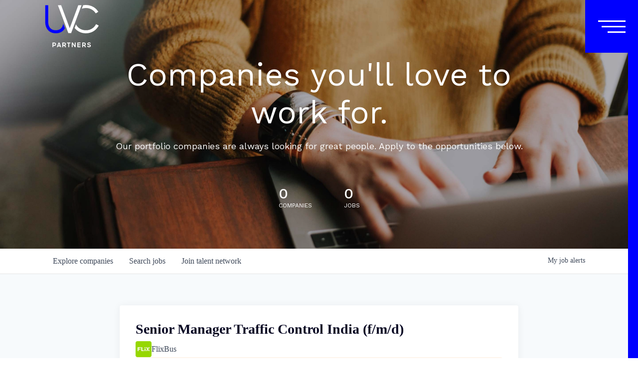

--- FILE ---
content_type: text/html; charset=utf-8
request_url: https://talent.uvcpartners.com/companies/flixbus-2/jobs/31276814-senior-manager-traffic-control-india-f-m-d
body_size: 22921
content:
<!DOCTYPE html><html lang="en"><head><link rel="shortcut icon" href="https://cdn.filestackcontent.com/osDwUta0RKSEok5bg8xk" data-next-head=""/><title data-next-head="">Senior Manager Traffic Control India (f/m/d) @ FlixBus | UVC Partners Job Board</title><meta name="description" property="og:description" content="Search job openings across the UVC Partners network." data-next-head=""/><meta charSet="utf-8" data-next-head=""/><meta name="viewport" content="initial-scale=1.0, width=device-width" data-next-head=""/><link rel="apple-touch-icon" sizes="180x180" href="https://cdn.filestackcontent.com/osDwUta0RKSEok5bg8xk" data-next-head=""/><link rel="icon" type="image/png" sizes="32x32" href="https://cdn.filestackcontent.com/osDwUta0RKSEok5bg8xk" data-next-head=""/><link rel="icon" type="image/png" sizes="16x16" href="https://cdn.filestackcontent.com/osDwUta0RKSEok5bg8xk" data-next-head=""/><link rel="shortcut icon" href="https://cdn.filestackcontent.com/osDwUta0RKSEok5bg8xk" data-next-head=""/><meta name="url" property="og:url" content="https://talent.uvcpartners.com" data-next-head=""/><meta name="type" property="og:type" content="website" data-next-head=""/><meta name="title" property="og:title" content="UVC Partners Job Board" data-next-head=""/><meta name="image" property="og:image" content="http://cdn.filepicker.io/api/file/EkpsX8NRQeyBwnwlB7Df" data-next-head=""/><meta name="secure_url" property="og:image:secure_url" content="https://cdn.filepicker.io/api/file/EkpsX8NRQeyBwnwlB7Df" data-next-head=""/><meta name="twitter:card" content="summary_large_image" data-next-head=""/><meta name="twitter:image" content="https://cdn.filepicker.io/api/file/EkpsX8NRQeyBwnwlB7Df" data-next-head=""/><meta name="twitter:title" content="UVC Partners Job Board" data-next-head=""/><meta name="twitter:description" content="Search job openings across the UVC Partners network." data-next-head=""/><meta name="google-site-verification" content="CQNnZQRH0dvJgCqWABp64ULhLI69C53ULhWdJemAW_w" data-next-head=""/><script>!function(){var analytics=window.analytics=window.analytics||[];if(!analytics.initialize)if(analytics.invoked)window.console&&console.error&&console.error("Segment snippet included twice.");else{analytics.invoked=!0;analytics.methods=["trackSubmit","trackClick","trackLink","trackForm","pageview","identify","reset","group","track","ready","alias","debug","page","once","off","on","addSourceMiddleware","addIntegrationMiddleware","setAnonymousId","addDestinationMiddleware"];analytics.factory=function(e){return function(){if(window.analytics.initialized)return window.analytics[e].apply(window.analytics,arguments);var i=Array.prototype.slice.call(arguments);i.unshift(e);analytics.push(i);return analytics}};for(var i=0;i<analytics.methods.length;i++){var key=analytics.methods[i];analytics[key]=analytics.factory(key)}analytics.load=function(key,i){var t=document.createElement("script");t.type="text/javascript";t.async=!0;t.src="https://an.getro.com/analytics.js/v1/" + key + "/analytics.min.js";var n=document.getElementsByTagName("script")[0];n.parentNode.insertBefore(t,n);analytics._loadOptions=i};analytics._writeKey="VKRqdgSBA3lFoZSlbeHbrzqQkLPBcP7W";;analytics.SNIPPET_VERSION="4.16.1";
analytics.load("VKRqdgSBA3lFoZSlbeHbrzqQkLPBcP7W");

}}();</script><link rel="stylesheet" href="https://cdn-customers.getro.com/uvcpartners/style.react.css??v=e2e07cf66c16dd27219fe7ec4d3c7b7ec360d381"/><link rel="preload" href="https://cdn.getro.com/assets/_next/static/css/b1414ae24606c043.css" as="style"/><link rel="stylesheet" href="https://cdn.getro.com/assets/_next/static/css/b1414ae24606c043.css" data-n-g=""/><noscript data-n-css=""></noscript><script defer="" nomodule="" src="https://cdn.getro.com/assets/_next/static/chunks/polyfills-42372ed130431b0a.js"></script><script id="jquery" src="https://ajax.googleapis.com/ajax/libs/jquery/3.6.0/jquery.min.js" defer="" data-nscript="beforeInteractive"></script><script src="https://cdn.getro.com/assets/_next/static/chunks/webpack-13401e6578afde49.js" defer=""></script><script src="https://cdn.getro.com/assets/_next/static/chunks/framework-a008f048849dfc11.js" defer=""></script><script src="https://cdn.getro.com/assets/_next/static/chunks/main-20184c2c7bd0fe0a.js" defer=""></script><script src="https://cdn.getro.com/assets/_next/static/chunks/pages/_app-52002506ec936253.js" defer=""></script><script src="https://cdn.getro.com/assets/_next/static/chunks/a86620fd-3b4606652f1c2476.js" defer=""></script><script src="https://cdn.getro.com/assets/_next/static/chunks/8230-afd6e299f7a6ae33.js" defer=""></script><script src="https://cdn.getro.com/assets/_next/static/chunks/4000-0acb5a82151cbee6.js" defer=""></script><script src="https://cdn.getro.com/assets/_next/static/chunks/9091-5cd776e8ee5ad3a3.js" defer=""></script><script src="https://cdn.getro.com/assets/_next/static/chunks/1637-66b68fc38bc6d10a.js" defer=""></script><script src="https://cdn.getro.com/assets/_next/static/chunks/3676-4975c339fc5bc499.js" defer=""></script><script src="https://cdn.getro.com/assets/_next/static/chunks/9358-87cc633cf780c23e.js" defer=""></script><script src="https://cdn.getro.com/assets/_next/static/chunks/9117-6f216abbf55ba8cd.js" defer=""></script><script src="https://cdn.getro.com/assets/_next/static/chunks/1446-b10012f4e22f3c87.js" defer=""></script><script src="https://cdn.getro.com/assets/_next/static/chunks/5355-7de2c819d8cad6ea.js" defer=""></script><script src="https://cdn.getro.com/assets/_next/static/chunks/9582-518ab6ebe5bdae78.js" defer=""></script><script src="https://cdn.getro.com/assets/_next/static/chunks/pages/companies/%5BcompanySlug%5D/jobs/%5BjobSlug%5D-9a484f2bf7b6c05f.js" defer=""></script><script src="https://cdn.getro.com/assets/_next/static/sFy2epgoHzjC0mIw-ELqy/_buildManifest.js" defer=""></script><script src="https://cdn.getro.com/assets/_next/static/sFy2epgoHzjC0mIw-ELqy/_ssgManifest.js" defer=""></script><meta name="sentry-trace" content="20db0485181c1af4ccff25e86f574353-20e3bb4c42f6c59f-0"/><meta name="baggage" content="sentry-environment=production,sentry-release=556251c452b10cc7b7bb587e4f99dbd356cfc43f,sentry-public_key=99c84790fa184cf49c16c34cd7113f75,sentry-trace_id=20db0485181c1af4ccff25e86f574353,sentry-org_id=129958,sentry-sampled=false,sentry-sample_rand=0.6240474039791495,sentry-sample_rate=0.033"/><style data-styled="" data-styled-version="5.3.11">.gVRrUK{box-sizing:border-box;margin:0;min-width:0;font-family:-apple-system,BlinkMacSystemFont,'Segoe UI','Roboto','Oxygen','Ubuntu','Cantarell','Fira Sans','Droid Sans','Helvetica Neue','sans-serif';font-weight:400;font-style:normal;font-size:16px;color:#3F495A;}/*!sc*/
.fyPcag{box-sizing:border-box;margin:0;min-width:0;background-color:#F7FAFC;min-height:100vh;-webkit-flex-direction:column;-ms-flex-direction:column;flex-direction:column;-webkit-align-items:stretch;-webkit-box-align:stretch;-ms-flex-align:stretch;align-items:stretch;}/*!sc*/
.dKubqp{box-sizing:border-box;margin:0;min-width:0;}/*!sc*/
.elbZCm{box-sizing:border-box;margin:0;min-width:0;width:100%;}/*!sc*/
.dFKghv{box-sizing:border-box;margin:0;min-width:0;box-shadow:0 1px 0 0 #e5e5e5;-webkit-flex-direction:row;-ms-flex-direction:row;flex-direction:row;width:100%;background-color:#ffffff;}/*!sc*/
.byBMUo{box-sizing:border-box;margin:0;min-width:0;max-width:100%;width:100%;margin-left:auto;margin-right:auto;}/*!sc*/
@media screen and (min-width:40em){.byBMUo{width:100%;}}/*!sc*/
@media screen and (min-width:65em){.byBMUo{width:1100px;}}/*!sc*/
.cyRTWj{box-sizing:border-box;margin:0;min-width:0;color:#4900FF;position:relative;-webkit-text-decoration:none;text-decoration:none;-webkit-transition:all ease 0.3s;transition:all ease 0.3s;text-transform:capitalize;-webkit-order:1;-ms-flex-order:1;order:1;padding-left:16px;padding-right:16px;padding-top:16px;padding-bottom:16px;font-size:16px;color:#3F495A;display:-webkit-box;display:-webkit-flex;display:-ms-flexbox;display:flex;-webkit-align-items:baseline;-webkit-box-align:baseline;-ms-flex-align:baseline;align-items:baseline;}/*!sc*/
@media screen and (min-width:40em){.cyRTWj{text-transform:capitalize;}}/*!sc*/
@media screen and (min-width:65em){.cyRTWj{text-transform:unset;}}/*!sc*/
.cyRTWj span{display:none;}/*!sc*/
.cyRTWj::after{content:'';position:absolute;left:0;right:0;bottom:0;height:0.125rem;background-color:#4900FF;opacity:0;-webkit-transition:opacity 0.3s;transition:opacity 0.3s;}/*!sc*/
.cyRTWj:hover{color:#3F495A;}/*!sc*/
.cyRTWj:active{background-color:#F7FAFC;-webkit-transform:scale(.94);-ms-transform:scale(.94);transform:scale(.94);}/*!sc*/
.cyRTWj.active{font-weight:600;color:#090925;}/*!sc*/
.cyRTWj.active::after{opacity:1;}/*!sc*/
@media screen and (min-width:40em){.cyRTWj{padding-left:16px;padding-right:16px;}}/*!sc*/
.ekJmTQ{box-sizing:border-box;margin:0;min-width:0;display:none;}/*!sc*/
@media screen and (min-width:40em){.ekJmTQ{display:none;}}/*!sc*/
@media screen and (min-width:65em){.ekJmTQ{display:inline-block;}}/*!sc*/
.hQFgTu{box-sizing:border-box;margin:0;min-width:0;color:#4900FF;position:relative;-webkit-text-decoration:none;text-decoration:none;-webkit-transition:all ease 0.3s;transition:all ease 0.3s;text-transform:capitalize;-webkit-order:0;-ms-flex-order:0;order:0;padding-left:16px;padding-right:16px;padding-top:16px;padding-bottom:16px;font-size:16px;color:#3F495A;display:-webkit-box;display:-webkit-flex;display:-ms-flexbox;display:flex;-webkit-align-items:baseline;-webkit-box-align:baseline;-ms-flex-align:baseline;align-items:baseline;}/*!sc*/
@media screen and (min-width:40em){.hQFgTu{text-transform:capitalize;}}/*!sc*/
@media screen and (min-width:65em){.hQFgTu{text-transform:unset;}}/*!sc*/
.hQFgTu span{display:none;}/*!sc*/
.hQFgTu::after{content:'';position:absolute;left:0;right:0;bottom:0;height:0.125rem;background-color:#4900FF;opacity:0;-webkit-transition:opacity 0.3s;transition:opacity 0.3s;}/*!sc*/
.hQFgTu:hover{color:#3F495A;}/*!sc*/
.hQFgTu:active{background-color:#F7FAFC;-webkit-transform:scale(.94);-ms-transform:scale(.94);transform:scale(.94);}/*!sc*/
.hQFgTu.active{font-weight:600;color:#090925;}/*!sc*/
.hQFgTu.active::after{opacity:1;}/*!sc*/
@media screen and (min-width:40em){.hQFgTu{padding-left:16px;padding-right:16px;}}/*!sc*/
.kPzaxb{box-sizing:border-box;margin:0;min-width:0;color:#4900FF;position:relative;-webkit-text-decoration:none;text-decoration:none;-webkit-transition:all ease 0.3s;transition:all ease 0.3s;text-transform:unset;-webkit-order:2;-ms-flex-order:2;order:2;padding-left:16px;padding-right:16px;padding-top:16px;padding-bottom:16px;font-size:16px;color:#3F495A;display:-webkit-box;display:-webkit-flex;display:-ms-flexbox;display:flex;-webkit-align-items:center;-webkit-box-align:center;-ms-flex-align:center;align-items:center;}/*!sc*/
.kPzaxb span{display:none;}/*!sc*/
.kPzaxb::after{content:'';position:absolute;left:0;right:0;bottom:0;height:0.125rem;background-color:#4900FF;opacity:0;-webkit-transition:opacity 0.3s;transition:opacity 0.3s;}/*!sc*/
.kPzaxb:hover{color:#3F495A;}/*!sc*/
.kPzaxb:active{background-color:#F7FAFC;-webkit-transform:scale(.94);-ms-transform:scale(.94);transform:scale(.94);}/*!sc*/
.kPzaxb.active{font-weight:600;color:#090925;}/*!sc*/
.kPzaxb.active::after{opacity:1;}/*!sc*/
@media screen and (min-width:40em){.kPzaxb{padding-left:16px;padding-right:16px;}}/*!sc*/
.jQZwAb{box-sizing:border-box;margin:0;min-width:0;display:inline-block;}/*!sc*/
@media screen and (min-width:40em){.jQZwAb{display:inline-block;}}/*!sc*/
@media screen and (min-width:65em){.jQZwAb{display:none;}}/*!sc*/
.ioCEHO{box-sizing:border-box;margin:0;min-width:0;margin-left:auto;margin-right:16px;text-align:left;-webkit-flex-direction:column;-ms-flex-direction:column;flex-direction:column;-webkit-order:9999;-ms-flex-order:9999;order:9999;}/*!sc*/
@media screen and (min-width:40em){.ioCEHO{margin-right:16px;}}/*!sc*/
@media screen and (min-width:65em){.ioCEHO{margin-right:0;}}/*!sc*/
.iJaGyT{box-sizing:border-box;margin:0;min-width:0;position:relative;cursor:pointer;-webkit-transition:all ease 0.3s;transition:all ease 0.3s;border-radius:4px;font-size:16px;font-weight:500;display:-webkit-box;display:-webkit-flex;display:-ms-flexbox;display:flex;-webkit-tap-highlight-color:transparent;-webkit-align-items:center;-webkit-box-align:center;-ms-flex-align:center;align-items:center;font-family:-apple-system,BlinkMacSystemFont,'Segoe UI','Roboto','Oxygen','Ubuntu','Cantarell','Fira Sans','Droid Sans','Helvetica Neue','sans-serif';color:#3F495A;background-color:#FFFFFF;border-style:solid;border-color:#A3B1C2;border-width:1px;border:none;border-color:transparent;width:small;height:small;margin-top:8px;padding:8px 16px;padding-right:0;-webkit-align-self:center;-ms-flex-item-align:center;align-self:center;font-size:14px;}/*!sc*/
.iJaGyT:active{-webkit-transform:scale(.94);-ms-transform:scale(.94);transform:scale(.94);box-shadow:inset 0px 1.875px 1.875px rgba(0,0,0,0.12);}/*!sc*/
.iJaGyT:disabled{color:#A3B1C2;}/*!sc*/
.iJaGyT:hover{background-color:#F7FAFC;}/*!sc*/
.iJaGyT [role="progressbar"] > div > div{border-color:rgba(63,73,90,0.2);border-top-color:#090925;}/*!sc*/
@media screen and (min-width:40em){.iJaGyT{border-color:#A3B1C2;}}/*!sc*/
@media screen and (min-width:40em){.iJaGyT{padding-right:16px;}}/*!sc*/
.jUfIjB{box-sizing:border-box;margin:0;min-width:0;display:none;}/*!sc*/
@media screen and (min-width:40em){.jUfIjB{display:block;}}/*!sc*/
.iqghoL{box-sizing:border-box;margin:0;min-width:0;margin-left:auto !important;margin-right:auto !important;box-sizing:border-box;max-width:100%;position:static;z-index:1;margin-left:auto;margin-right:auto;width:100%;padding-top:0;padding-left:16px;padding-right:16px;padding-bottom:64px;}/*!sc*/
@media screen and (min-width:40em){.iqghoL{width:100%;}}/*!sc*/
@media screen and (min-width:65em){.iqghoL{width:1132px;}}/*!sc*/
.ebGWQq{box-sizing:border-box;margin:0;min-width:0;-webkit-box-pack:justify;-webkit-justify-content:space-between;-ms-flex-pack:justify;justify-content:space-between;margin-bottom:24px;-webkit-flex-direction:column;-ms-flex-direction:column;flex-direction:column;width:100%;}/*!sc*/
@media screen and (min-width:40em){.ebGWQq{-webkit-flex-direction:row;-ms-flex-direction:row;flex-direction:row;}}/*!sc*/
@media screen and (min-width:65em){.ebGWQq{-webkit-flex-direction:row;-ms-flex-direction:row;flex-direction:row;}}/*!sc*/
.dsHaKT{box-sizing:border-box;margin:0;min-width:0;gap:24px;-webkit-flex-direction:column;-ms-flex-direction:column;flex-direction:column;width:100%;}/*!sc*/
.iaKmHE{box-sizing:border-box;margin:0;min-width:0;font-size:28px;margin-bottom:8px;color:#090925;}/*!sc*/
.iKYCNv{box-sizing:border-box;margin:0;min-width:0;-webkit-column-gap:8px;column-gap:8px;cursor:pointer;-webkit-align-items:center;-webkit-box-align:center;-ms-flex-align:center;align-items:center;}/*!sc*/
.iKYCNv color{main:#3F495A;dark:#090925;subtle:#67738B;placeholder:#8797AB;link:#3F495A;link-accent:#4900FF;error:#D90218;}/*!sc*/
.hRzXmX{box-sizing:border-box;margin:0;min-width:0;width:32px;}/*!sc*/
.ijjZxr{box-sizing:border-box;margin:0;min-width:0;margin-bottom:16px;}/*!sc*/
.kGAAEy{box-sizing:border-box;margin:0;min-width:0;-webkit-flex-direction:column;-ms-flex-direction:column;flex-direction:column;gap:8px;}/*!sc*/
.dkjSzf{box-sizing:border-box;margin:0;min-width:0;font-weight:600;font-size:14px;color:#090925;}/*!sc*/
.eRlSKr{box-sizing:border-box;margin:0;min-width:0;color:#3F495A!important;font-weight:500;}/*!sc*/
.lhPfhV{box-sizing:border-box;margin:0;min-width:0;-webkit-column-gap:8px;column-gap:8px;-webkit-box-pack:justify;-webkit-justify-content:space-between;-ms-flex-pack:justify;justify-content:space-between;}/*!sc*/
.hQNFTd{box-sizing:border-box;margin:0;min-width:0;row-gap:8px;-webkit-flex-direction:column;-ms-flex-direction:column;flex-direction:column;}/*!sc*/
.fLzXDu{box-sizing:border-box;margin:0;min-width:0;font-size:14px;color:#67738B;}/*!sc*/
.crBMPy{box-sizing:border-box;margin:0;min-width:0;margin-top:40px;}/*!sc*/
.crBMPy li:not(:last-child){margin-bottom:8px;}/*!sc*/
.crBMPy p,.crBMPy span,.crBMPy div,.crBMPy li,.crBMPy ol,.crBMPy ul{color:#3F495A;font-size:16px!important;line-height:140%!important;margin:0 auto 16px;}/*!sc*/
.crBMPy h1,.crBMPy h2,.crBMPy h3,.crBMPy h4,.crBMPy h5,.crBMPy h6{color:#090925;}/*!sc*/
.crBMPy h4,.crBMPy h5,.crBMPy h6{font-size:16px;margin:0 auto 16px;}/*!sc*/
.crBMPy h1:not(:first-child){font-size:24px;margin:48px auto 16px;}/*!sc*/
.crBMPy h2:not(:first-child){font-size:20px;margin:32px auto 16px;}/*!sc*/
.crBMPy h3:not(:first-child){font-size:18px;margin:24px auto 16px;}/*!sc*/
.crBMPy ul{padding:0 0 0 32px;}/*!sc*/
.crBMPy a{color:#3F495A !important;}/*!sc*/
.iIGtVd{box-sizing:border-box;margin:0;min-width:0;max-width:600px;margin:0 auto;}/*!sc*/
.friAmK{box-sizing:border-box;margin:0;min-width:0;padding-bottom:40px;margin-top:40px;}/*!sc*/
.bOyPTM{box-sizing:border-box;margin:0;min-width:0;gap:40px;margin-top:40px;-webkit-align-items:center;-webkit-box-align:center;-ms-flex-align:center;align-items:center;-webkit-box-pack:justify;-webkit-justify-content:space-between;-ms-flex-pack:justify;justify-content:space-between;-webkit-flex-direction:column;-ms-flex-direction:column;flex-direction:column;}/*!sc*/
@media screen and (min-width:40em){.bOyPTM{-webkit-flex-direction:row;-ms-flex-direction:row;flex-direction:row;}}/*!sc*/
.kkTXM{box-sizing:border-box;margin:0;min-width:0;-webkit-text-decoration-line:underline;text-decoration-line:underline;cursor:pointer;display:block;text-align:center;color:#3F495A !important;font-size:14px;line-height:22px;}/*!sc*/
.fIUOoG{box-sizing:border-box;margin:0;min-width:0;justify-self:flex-end;margin-top:auto;-webkit-flex-direction:row;-ms-flex-direction:row;flex-direction:row;width:100%;background-color:transparent;padding-top:32px;padding-bottom:32px;}/*!sc*/
.Jizzq{box-sizing:border-box;margin:0;min-width:0;width:100%;margin-left:auto;margin-right:auto;-webkit-flex-direction:column;-ms-flex-direction:column;flex-direction:column;text-align:center;}/*!sc*/
@media screen and (min-width:40em){.Jizzq{width:1100px;}}/*!sc*/
.fONCsf{box-sizing:border-box;margin:0;min-width:0;color:#4900FF;-webkit-align-self:center;-ms-flex-item-align:center;align-self:center;margin-bottom:16px;color:#090925;width:120px;}/*!sc*/
.bfORaf{box-sizing:border-box;margin:0;min-width:0;color:currentColor;width:100%;height:auto;}/*!sc*/
.gkPOSa{box-sizing:border-box;margin:0;min-width:0;-webkit-flex-direction:row;-ms-flex-direction:row;flex-direction:row;-webkit-box-pack:center;-webkit-justify-content:center;-ms-flex-pack:center;justify-content:center;-webkit-flex-wrap:wrap;-ms-flex-wrap:wrap;flex-wrap:wrap;}/*!sc*/
.hDtUlk{box-sizing:border-box;margin:0;min-width:0;-webkit-appearance:none;-moz-appearance:none;appearance:none;display:inline-block;text-align:center;line-height:inherit;-webkit-text-decoration:none;text-decoration:none;font-size:inherit;padding-left:16px;padding-right:16px;padding-top:8px;padding-bottom:8px;color:#ffffff;background-color:#4900FF;border:none;border-radius:4px;padding-left:8px;padding-right:8px;font-size:16px;position:relative;z-index:2;cursor:pointer;-webkit-transition:all ease 0.3s;transition:all ease 0.3s;border-radius:4px;font-weight:500;display:-webkit-box;display:-webkit-flex;display:-ms-flexbox;display:flex;-webkit-tap-highlight-color:transparent;-webkit-align-items:center;-webkit-box-align:center;-ms-flex-align:center;align-items:center;font-family:-apple-system,BlinkMacSystemFont,'Segoe UI','Roboto','Oxygen','Ubuntu','Cantarell','Fira Sans','Droid Sans','Helvetica Neue','sans-serif';color:#3F495A;background-color:transparent;border-style:solid;border-color:#A3B1C2;border-width:1px;border:none;-webkit-box-pack:unset;-webkit-justify-content:unset;-ms-flex-pack:unset;justify-content:unset;-webkit-text-decoration:none;text-decoration:none;white-space:nowrap;margin-right:16px;padding:0;color:#67738B;padding-top:4px;padding-bottom:4px;font-size:12px;}/*!sc*/
.hDtUlk:active{-webkit-transform:scale(.94);-ms-transform:scale(.94);transform:scale(.94);box-shadow:inset 0px 1.875px 1.875px rgba(0,0,0,0.12);}/*!sc*/
.hDtUlk:disabled{color:#A3B1C2;}/*!sc*/
.hDtUlk:hover{-webkit-text-decoration:underline;text-decoration:underline;}/*!sc*/
.hDtUlk [role="progressbar"] > div > div{border-color:rgba(63,73,90,0.2);border-top-color:#090925;}/*!sc*/
data-styled.g1[id="sc-aXZVg"]{content:"gVRrUK,fyPcag,dKubqp,elbZCm,dFKghv,byBMUo,cyRTWj,ekJmTQ,hQFgTu,kPzaxb,jQZwAb,ioCEHO,iJaGyT,jUfIjB,iqghoL,ebGWQq,dsHaKT,iaKmHE,iKYCNv,hRzXmX,ijjZxr,kGAAEy,dkjSzf,eRlSKr,lhPfhV,hQNFTd,fLzXDu,crBMPy,iIGtVd,friAmK,bOyPTM,kkTXM,fIUOoG,Jizzq,fONCsf,bfORaf,gkPOSa,hDtUlk,"}/*!sc*/
.fteAEG{display:-webkit-box;display:-webkit-flex;display:-ms-flexbox;display:flex;}/*!sc*/
data-styled.g2[id="sc-gEvEer"]{content:"fteAEG,"}/*!sc*/
.flWBVF{box-sizing:border-box;margin:0;min-width:0;container-type:inline-size;container-name:hero;}/*!sc*/
.jUPFpm{box-sizing:border-box;margin:0;min-width:0;position:relative;background-size:cover;background-position:center center;text-align:center;padding-top:32px;padding-bottom:32px;color:#ffffff;}/*!sc*/
@media (min-width:480px){.jUPFpm{padding:calc(10 * 0.5rem) 0;}}/*!sc*/
.jUPFpm::before{content:'';position:absolute;left:0;right:0;top:0;bottom:0;background-color:rgba(0,0,0,0.25);z-index:2;}/*!sc*/
.iFoJuC{box-sizing:border-box;margin:0;min-width:0;object-fit:cover;width:100%;height:100%;position:absolute;left:0;top:0;}/*!sc*/
.cmDbPT{box-sizing:border-box;margin:0;min-width:0;margin-left:auto !important;margin-right:auto !important;box-sizing:border-box;max-width:100%;position:relative;z-index:3;margin-left:auto;margin-right:auto;width:100%;padding-top:0;padding-left:16px;padding-right:16px;}/*!sc*/
@media screen and (min-width:40em){.cmDbPT{width:100%;}}/*!sc*/
@media screen and (min-width:65em){.cmDbPT{width:1132px;}}/*!sc*/
.bsENgY{box-sizing:border-box;margin:0;min-width:0;max-width:900px;position:relative;text-align:center;font-size:18px;font-weight:500;font-family:inherit;margin-left:auto;margin-right:auto;margin-top:0;margin-bottom:0;color:inherit;}/*!sc*/
@media screen and (min-width:40em){.bsENgY{font-size:32px;}}/*!sc*/
.pKjCT{box-sizing:border-box;margin:0;min-width:0;position:relative;font-weight:300;font-style:italic;color:inherit;font-size:16px;margin-top:16px;margin-left:auto;margin-right:auto;margin-bottom:0;}/*!sc*/
.pKjCT:first-child{margin-top:0;}/*!sc*/
@media screen and (min-width:40em){.pKjCT{font-size:18px;}}/*!sc*/
.gwmNXr{box-sizing:border-box;margin:0;min-width:0;}/*!sc*/
.fmUVIp{box-sizing:border-box;margin:0;min-width:0;-webkit-box-pack:center;-webkit-justify-content:center;-ms-flex-pack:center;justify-content:center;-webkit-align-items:center;-webkit-box-align:center;-ms-flex-align:center;align-items:center;}/*!sc*/
.fmUVIp:not(:first-child){margin-top:32px;}/*!sc*/
@media screen and (min-width:40em){.fmUVIp:not(:first-child){margin-top:64px;}}/*!sc*/
@media screen and (min-width:65em){.fmUVIp:not(:first-child){margin-top:64px;}}/*!sc*/
.HtwpK{box-sizing:border-box;margin:0;min-width:0;max-width:300px;}/*!sc*/
.eOOXFH{box-sizing:border-box;margin:0;min-width:0;-webkit-box-pack:space-around;-webkit-justify-content:space-around;-ms-flex-pack:space-around;justify-content:space-around;margin-top:0;}/*!sc*/
.fbDqWI{box-sizing:border-box;margin:0;min-width:0;padding-right:64px;}/*!sc*/
.izkFvz{box-sizing:border-box;margin:0;min-width:0;-webkit-flex-direction:column;-ms-flex-direction:column;flex-direction:column;text-align:left;padding-right:64px;}/*!sc*/
.jZIqdX{box-sizing:border-box;margin:0;min-width:0;font-size:20px;font-weight:500;}/*!sc*/
@media screen and (min-width:40em){.jZIqdX{font-size:30px;}}/*!sc*/
.erBpup{box-sizing:border-box;margin:0;min-width:0;text-transform:uppercase;font-size:12px;}/*!sc*/
.mcBfM{box-sizing:border-box;margin:0;min-width:0;-webkit-flex-direction:column;-ms-flex-direction:column;flex-direction:column;text-align:left;}/*!sc*/
.eBWkFz{box-sizing:border-box;margin:0;min-width:0;padding:32px;box-shadow:0px 1px 2px 0px rgba(27,36,50,0.04),0px 1px 16px 0px rgba(27,36,50,0.06);border-radius:4px;background-color:#FFFFFF;margin-left:auto;margin-right:auto;width:100%;-webkit-flex-direction:column;-ms-flex-direction:column;flex-direction:column;padding-left:16px;padding-right:16px;margin-top:64px;max-width:800px;margin-left:auto;margin-right:auto;}/*!sc*/
@media screen and (min-width:40em){.eBWkFz{padding-left:32px;padding-right:32px;}}/*!sc*/
.jBogQf{box-sizing:border-box;margin:0;min-width:0;position:relative;width:100%;-webkit-align-items:start;-webkit-box-align:start;-ms-flex-align:start;align-items:start;}/*!sc*/
.ddKpAl{box-sizing:border-box;margin:0;min-width:0;-webkit-flex:1 1;-ms-flex:1 1;flex:1 1;}/*!sc*/
.VWXkL{box-sizing:border-box;margin:0;min-width:0;position:relative;font-weight:500;color:#3F495A;height:100%;width:100%;border-radius:4px;}/*!sc*/
.cVYRew{box-sizing:border-box;margin:0;min-width:0;max-width:100%;height:auto;border-radius:4px;overflow:hidden;object-fit:contain;width:100%;height:100%;}/*!sc*/
.hPknKP{box-sizing:border-box;margin:0;min-width:0;background-color:#FEF5EC;text-align:left;-webkit-align-items:flex-start;-webkit-box-align:flex-start;-ms-flex-align:flex-start;align-items:flex-start;-webkit-flex:0 0 auto;-ms-flex:0 0 auto;flex:0 0 auto;padding:16px;border-radius:4px;line-height:1.4;gap:16px;}/*!sc*/
.jDfdPi{box-sizing:border-box;margin:0;min-width:0;height:20px;width:20px;}/*!sc*/
.kgAlEH{box-sizing:border-box;margin:0;min-width:0;color:#DE7B02;-webkit-align-items:center;-webkit-box-align:center;-ms-flex-align:center;align-items:center;-webkit-flex:0 0 auto;-ms-flex:0 0 auto;flex:0 0 auto;}/*!sc*/
.cYMjnh{box-sizing:border-box;margin:0;min-width:0;font-weight:500;font-size:14px;color:#3F495A;}/*!sc*/
.exMvxQ{box-sizing:border-box;margin:0;min-width:0;-webkit-text-decoration:none;text-decoration:none;color:currentColor;width:100%;height:auto;}/*!sc*/
data-styled.g3[id="sc-eqUAAy"]{content:"flWBVF,jUPFpm,iFoJuC,cmDbPT,bsENgY,pKjCT,gwmNXr,fmUVIp,HtwpK,eOOXFH,fbDqWI,izkFvz,jZIqdX,erBpup,mcBfM,eBWkFz,jBogQf,ddKpAl,VWXkL,cVYRew,hPknKP,jDfdPi,kgAlEH,cYMjnh,exMvxQ,"}/*!sc*/
.gQycbC{display:-webkit-box;display:-webkit-flex;display:-ms-flexbox;display:flex;}/*!sc*/
data-styled.g4[id="sc-fqkvVR"]{content:"gQycbC,"}/*!sc*/
</style></head><body id="main-wrapper" class="custom-design-uvcpartners"><div id="root"></div><div id="__next"><div class="sc-aXZVg gVRrUK"><div class="" style="position:fixed;top:0;left:0;height:2px;background:transparent;z-index:99999999999;width:100%"><div class="" style="height:100%;background:#4900FF;transition:all 500ms ease;width:0%"><div style="box-shadow:0 0 10px #4900FF, 0 0 10px #4900FF;width:5%;opacity:1;position:absolute;height:100%;transition:all 500ms ease;transform:rotate(3deg) translate(0px, -4px);left:-10rem"></div></div></div><div id="wlc-main" class="sc-aXZVg sc-gEvEer fyPcag fteAEG network-container"><div data-testid="custom-header" id="uvcpartners-custom-header" class="sc-aXZVg dKubqp uvcpartners-custom-part">
<div class="cd-wrapper">
  <nav class="navbar">
    <a data-w-id="a4b096b4-0d99-70ef-5c2e-d88b47c75c09" href="https://www.uvcpartners.com/" class="logo-navbar w-inline-block" style="will-change: width, height, opacity; width: 120px; opacity: 1;"><img src="https://cdn-customers.getro.com/uvcpartners/images/613b98ac7db59cec4181ba4b_UVC_PARTNERS_Logo_Web_RGB_color_neg.svg" loading="lazy" width="323" alt="" class="logo"></a>
    <div class="hamb-menu-wrapper">
       <a data-w-id="a4b096b4-0d99-70ef-5c2e-d88b47c75c0c" href="#" class="hamburger-menu-button w-inline-block">
          <div class="hamburger-lines">
             <div class="hamb-line _1" style=""></div><div class="hamb-line _2" style=""></div><div class="hamb-line _3" style=""></div>
          </div>
       </a>
       <div class="hamb-menu-content-wrapper" >
          <div class="hamb-menu-grid">
             <div id="w-node-a4b096b4-0d99-70ef-5c2e-d88b47c75c13-47c75c08" class="hamb-menu-social-wrapper">
                <div class="footer-link not-link">Connect&nbsp;with&nbsp;us</div>
                <div class="spacer-extra-small"></div>
                <div class="social-icons"><a href="https://www.linkedin.com/company/uvc-partners/" target="_blank" class="social-link w-inline-block"><img src="https://cdn-customers.getro.com/uvcpartners/images/613159c749a911ae382c3ee1_social-linkedin-logo.png" loading="lazy" alt=""></a><a href="https://twitter.com/UVC_Partners" target="_blank" class="social-link w-inline-block"><img src="https://cdn-customers.getro.com/uvcpartners/images/613159c76dfab5567861e0ab_social-twitter-logo.png" loading="lazy" alt=""></a><a href="https://medium.com/uvc-partners-news" target="_blank" class="social-link w-inline-block"><img src="https://cdn-customers.getro.com/uvcpartners/images/613159c86b353847eab9b8d3_social-medium-logo.png" loading="lazy" alt=""></a></div>
             </div>
             <div class="hamb-menu-links-wrapper">
                <a href="https://www.uvcpartners.com/we" class="hamb-menu-link w-inline-block">
                   <div data-w-id="a4b096b4-0d99-70ef-5c2e-d88b47c75c20" class="hamb-menu-link-text">We</div>
                   <div class="hamb-menu-link-divider"></div>
                   <img src="https://cdn-customers.getro.com/uvcpartners/images/613129eecf965405334336d3_button-plus.svg" loading="lazy" alt="" class="hamb-link-plus-icon">
                </a>
                <a href="https://www.uvcpartners.com/support" class="hamb-menu-link w-inline-block">
                   <div data-w-id="a4b096b4-0d99-70ef-5c2e-d88b47c75c25" class="hamb-menu-link-text">Support</div>
                   <div class="hamb-menu-link-divider"></div>
                   <img src="https://cdn-customers.getro.com/uvcpartners/images/613129eecf965405334336d3_button-plus.svg" loading="lazy" alt="" class="hamb-link-plus-icon">
                </a>
                <a href="https://www.uvcpartners.com/founders" class="hamb-menu-link w-inline-block">
                   <div data-w-id="a4b096b4-0d99-70ef-5c2e-d88b47c75c2a" class="hamb-menu-link-text">Founders</div>
                   <div class="hamb-menu-link-divider"></div>
                   <img src="https://cdn-customers.getro.com/uvcpartners/images/613129eecf965405334336d3_button-plus.svg" loading="lazy" alt="" class="hamb-link-plus-icon">
                </a>
                <a href="https://www.uvcpartners.com/esg" class="hamb-menu-link w-inline-block">
                   <div data-w-id="a4b096b4-0d99-70ef-5c2e-d88b47c75c2f" class="hamb-menu-link-text">ESG</div>
                   <div class="hamb-menu-link-divider"></div>
                   <img src="https://cdn-customers.getro.com/uvcpartners/images/613129eecf965405334336d3_button-plus.svg" loading="lazy" alt="" class="hamb-link-plus-icon">
                </a>
                <a href="https://www.uvcpartners.com/news" class="hamb-menu-link w-inline-block">
                   <div data-w-id="a4b096b4-0d99-70ef-5c2e-d88b47c75c34" class="hamb-menu-link-text">News</div>
                   <div class="hamb-menu-link-divider"></div>
                   <img src="https://cdn-customers.getro.com/uvcpartners/images/613129eecf965405334336d3_button-plus.svg" loading="lazy" alt="" class="hamb-link-plus-icon">
                </a>
                <a href="https://talent.uvcpartners.com/companies" aria-current="page" class="hamb-menu-link w-inline-block w--current">
                   <div data-w-id="a4b096b4-0d99-70ef-5c2e-d88b47c75c39" class="hamb-menu-link-text">Jobs</div>
                   <div class="hamb-menu-link-divider"></div>
                   <img src="https://cdn-customers.getro.com/uvcpartners/images/613129eecf965405334336d3_button-plus.svg" loading="lazy" alt="" class="hamb-link-plus-icon">
                </a>
                <a href="https://www.uvcpartners.com/contact" class="hamb-menu-link w-inline-block">
                   <div data-w-id="a4b096b4-0d99-70ef-5c2e-d88b47c75c3e" class="hamb-menu-link-text">Contact us</div>
                   <div class="hamb-menu-link-divider"></div>
                   <img src="https://cdn-customers.getro.com/uvcpartners/images/613129eecf965405334336d3_button-plus.svg" loading="lazy" alt="" class="hamb-link-plus-icon">
                </a>
             </div>
          </div>
       </div>
    </div>
  </nav>
  <div class="hero-blue-bar"></div>

</div>




</div><div width="1" class="sc-aXZVg elbZCm"><div class="sc-eqUAAy flWBVF job-board-hero"><div data-testid="default-hero" color="white" class="sc-eqUAAy jUPFpm network-hero"><img alt="hero" sx="[object Object]" loading="lazy" decoding="async" data-nimg="fill" class="sc-eqUAAy iFoJuC" style="position:absolute;height:100%;width:100%;left:0;top:0;right:0;bottom:0;color:transparent" src="https://cdn.filepicker.io/api/file/EBr9JyHoTauWOzGOnBqp"/><div width="1,1,1132px" class="sc-eqUAAy cmDbPT container custom-design-uvcpartners" data-testid="container"><h2 class="sc-eqUAAy bsENgY job-tagline" data-testid="tagline" font-size="3,32px" font-weight="medium" font-family="inherit" color="inherit">Companies you'll love to work for.</h2><div data-testid="subtitle" class="sc-eqUAAy pKjCT subtitle" font-weight="default" font-style="italic" color="inherit" font-size="2,3"><span class="sc-eqUAAy gwmNXr">Our portfolio companies are always looking for great people. Apply to the opportunities below.</span></div><div class="sc-eqUAAy sc-fqkvVR fmUVIp gQycbC network-intro" data-testid="network-info"><div class="sc-eqUAAy HtwpK info"><div data-testid="number-wrapper" class="sc-eqUAAy sc-fqkvVR eOOXFH gQycbC stats job-number-wrapper"><div class="sc-eqUAAy sc-fqkvVR izkFvz gQycbC sc-eqUAAy fbDqWI job-org-count" data-testid="org-count"><div font-size="4,30px" font-weight="medium" class="sc-eqUAAy jZIqdX number"></div><div font-size="0" class="sc-eqUAAy erBpup text">companies</div></div><div class="sc-eqUAAy sc-fqkvVR mcBfM gQycbC sc-eqUAAy gwmNXr" data-testid="job-count"><div font-size="4,30px" font-weight="medium" class="sc-eqUAAy jZIqdX number"></div><div font-size="0" class="sc-eqUAAy erBpup text">Jobs</div></div></div></div></div></div></div></div><div id="content"><div data-testid="navbar" width="1" class="sc-aXZVg sc-gEvEer dFKghv fteAEG"><div width="1,1,1100px" class="sc-aXZVg sc-gEvEer byBMUo fteAEG"><a href="/jobs" class="sc-aXZVg cyRTWj theme_only " font-size="2" color="text.main" display="flex"><div display="none,none,inline-block" class="sc-aXZVg ekJmTQ">Search </div>jobs</a><a href="/companies" class="sc-aXZVg hQFgTu theme_only " font-size="2" color="text.main" display="flex"><div display="none,none,inline-block" class="sc-aXZVg ekJmTQ">Explore </div>companies</a><a href="/talent-network" class="sc-aXZVg kPzaxb theme_only " font-size="2" color="text.main" display="flex"><div display="none,none,inline-block" class="sc-aXZVg ekJmTQ">Join talent network</div><div display="inline-block,inline-block,none" class="sc-aXZVg jQZwAb">Talent</div></a><div order="9999" class="sc-aXZVg sc-gEvEer ioCEHO fteAEG"><div class="sc-aXZVg sc-gEvEer iJaGyT fteAEG theme_only" data-testid="my-job-alerts-button" font-size="14px">My <span class="sc-aXZVg jUfIjB">job </span>alerts</div></div></div></div><div width="1,1,1132px" data-testid="container" class="sc-aXZVg iqghoL"><script data-testid="job-ldjson" type="application/ld+json" async="">{"@context":"https://schema.org/","@type":"JobPosting","title":"Senior Manager Traffic Control India (f/m/d)","description":"<p>We're looking for a motivated and driven <strong>Senior Manager Traffic Control India (f/m/d)</strong> who will help us shape our team, drive the company to the next level, and have the most direct influence on our success.</p>\n<h3><strong>Your Tasks – Paint the world green</strong></h3>\n<ul>\n<li>You lead and develop the Traffic Control Team in India, fostering a culture of excellence and collaboration</li>\n<li>You develop and implement standards and procedures for bus services in alignment with global policies</li>\n<li>You minimize the impact of disruptions to provide the best possible customer experience</li>\n<li>You collaborate with the Smart Operations team at the HQ to drive the digitalization of Traffic Control processes</li>\n<li>You monitor and ensure the fulfillment of all operational KPIs.</li>\n<li>You maintain close alignment with all operational units to streamline processes and improve efficiency</li>\n<li>You are available for on-call duty crisis management</li>\n<li>You are available to work in shifts 24/7 (including nights and weekends)</li>\n</ul>\n<h3><strong>Your Profile – Ready to hop on board</strong></h3>\n<ul>\n<li>You have 5+ years of experience in transport, logistics, or delivery start-ups</li>\n<li>You have strong understanding of operational processes and KPIs.</li>\n<li>You are assertive and able to work under pressure even in stressful situations</li>\n<li>You work in a structured and independent manner and are also very proactive</li>\n<li>You have excellent communication skills, both written and verbal</li>\n<li>A collaborative and team-oriented approach to work</li>\n<li>Your strong commitment to safety and unwavering dedication to customer satisfaction truly set you apart</li>\n<li>Fluent in Hindi & English – additional languages are a plus</li>\n<li>Based out of Delhi NCR or comfortable to relocate near Flix India HQ office</li>\n</ul>\n<h3><strong>Our Perks – More than just a job</strong></h3>\n<ul>\n<li style=\"text-align: justify;\">You have an impact. <span class=\"TextRun SCXP197452118 BCX0\" lang=\"EN-US\" data-scheme-color=\"@444444,,\" data-usefontface=\"true\" data-contrast=\"none\"><span class=\"NormalTextRun SCXP197452118 BCX0\">With innovation and smart technology, </span></span><span class=\"TextRun SCXP197452118 BCX0\" lang=\"EN-US\" data-scheme-color=\"@444444,,\" data-usefontface=\"true\" data-contrast=\"none\"><span class=\"NormalTextRun SCXP197452118 BCX0\">we are</span><span class=\"NormalTextRun SCXP197452118 BCX0\"> creating the easiest way to travel. We want your ideas </span></span><span class=\"TextRun SCXP197452118 BCX0\" lang=\"EN-US\" data-scheme-color=\"@444444,,\" data-usefontface=\"true\" data-contrast=\"none\"><span class=\"NormalTextRun SCXP197452118 BCX0\">and give you autonomy to make them reality.</span></span><span class=\"EOP SCXP197452118 BCX0\">​</span>\n</li>\n<li style=\"text-align: justify;\">Flix is flexible. Organize your own schedule with trust-based hours and up to 60 days of working from (m)anywhere. We are an office-first company, and we encourage all employees to come regularly to their local office.</li>\n<li style=\"text-align: justify;\">Travelling is our passion. <span class=\"TextRun SCXP178056135 BCX0\" lang=\"EN-US\" data-scheme-color=\"@444444,,\" data-usefontface=\"true\" data-contrast=\"none\"><span class=\"NormalTextRun SCXP178056135 BCX0\">Discover the world with your free </span></span><span class=\"TextRun SCXP178056135 BCX0\" lang=\"EN-US\" data-scheme-color=\"@444444,,\" data-usefontface=\"true\" data-contrast=\"none\"><span class=\"NormalTextRun SCXP178056135 BCX0\">Flix rides and bring along your friends and family for half </span></span><span class=\"TextRun SCXP178056135 BCX0\" lang=\"EN-US\" data-scheme-color=\"@444444,,\" data-usefontface=\"true\" data-contrast=\"none\"><span class=\"NormalTextRun SCXP178056135 BCX0\">price.</span></span>\n</li>\n<li style=\"text-align: justify;\">Teamwork makes the dream work. <span class=\"TextRun  BCX0 SCXP264504940\" lang=\"EN-US\" data-scheme-color=\"@444444,,\" data-usefontface=\"true\" data-contrast=\"none\"><span class=\"NormalTextRun  BCX0 SCXP264504940\">Our </span></span><span class=\"TextRun  BCX0 SCXP264504940\" lang=\"EN-US\" data-scheme-color=\"@444444,,\" data-usefontface=\"true\" data-contrast=\"none\"><span class=\"SpellingError  BCX0 SCXP264504940\">FlixTeam</span></span><span class=\"TextRun  BCX0 SCXP264504940\" lang=\"EN-US\" data-scheme-color=\"@444444,,\" data-usefontface=\"true\" data-contrast=\"none\"><span class=\"NormalTextRun  BCX0 SCXP264504940\"> has people </span></span><span class=\"TextRun  BCX0 SCXP264504940\" lang=\"EN-US\" data-scheme-color=\"@444444,,\" data-usefontface=\"true\" data-contrast=\"none\"><span class=\"NormalTextRun  BCX0 SCXP264504940\">from over 80 different nations. We work in a multicultural </span></span><span class=\"TextRun  BCX0 SCXP264504940\" lang=\"EN-US\" data-scheme-color=\"@444444,,\" data-usefontface=\"true\" data-contrast=\"none\"><span class=\"NormalTextRun  BCX0 SCXP264504940\">environment where we can challenge and support each other.</span></span>\n</li>\n<li style=\"text-align: justify;\">We're not only green in color. <span class=\"TextRun  BCX0 SCXP262295364\" lang=\"EN-US\" data-scheme-color=\"@444444,,\" data-usefontface=\"true\" data-contrast=\"none\"><span class=\"NormalTextRun  BCX0 SCXP262295364\">We’re</span><span class=\"NormalTextRun  BCX0 SCXP262295364\"> building for the long </span></span><span class=\"TextRun  BCX0 SCXP262295364\" lang=\"EN-US\" data-scheme-color=\"@444444,,\" data-usefontface=\"true\" data-contrast=\"none\"><span class=\"NormalTextRun  BCX0 SCXP262295364\">term, and that means protecting our planet. We constantly </span></span><span class=\"TextRun  BCX0 SCXP262295364\" lang=\"EN-US\" data-scheme-color=\"@444444,,\" data-usefontface=\"true\" data-contrast=\"none\"><span class=\"NormalTextRun  BCX0 SCXP262295364\">test new green technologies and compensate for the CO2 </span></span><span class=\"TextRun  BCX0 SCXP262295364\" lang=\"EN-US\" data-scheme-color=\"@444444,,\" data-usefontface=\"true\" data-contrast=\"none\"><span class=\"NormalTextRun  BCX0 SCXP262295364\">after all our business travel since 2018.</span></span>\n</li>\n</ul>\n<p><strong>Want to rewrite the history of mobility with us? Then join our ride and apply now. We're excited to hear from you!</strong></p>\n<hr>\n<p><strong>About Flix</strong></p>\n<p style=\"text-align: justify;\">We are a global mobility provider with headquarters in Europe and the United States. Since 2013, we have changed the way millions of people have traveled, offering new alternatives for convenient, affordable and eco-friendly travel. Thanks to a unique business model and innovative technology, we have quickly established one of the largest long-distance mobility networks in the world – and our journey has just begun.</p>\n<div style=\"text-align: justify;\">Flix is proud to be an Equal Opportunity Employer. We celebrate diversity and do not discriminate on the basis of race, color, religion, gender (including pregnancy and gender identity), national, social or ethnic origin, political affiliation, sexual orientation, marital status, disability, age, veteran status, or other legally protected characteristics. All employment decisions are based on business needs, job requirements, competence and merit.</div>\n<p>The following video shows our amazing success story:</p>\n<p></p>\n<div class=\"uc-embedding-container uc-embedding-3  consent-not-exists\" data-nosnippet=\"true\" pid=\"BJz7qNsdj-7|iVTAGV51C|r1ejcEi_jZ7|rJXQ54ouo-X\" element-type=\"iframe\" id=\"uc1699129173939\" style=\"\"> <img style=\"width: 100%; height: 100%; object-fit: cover;\" alt=\"Youtube video preview image\" src=\"https://privacy-proxy-server.usercentrics.eu/video/youtube/_6HdeaH91Sg-poster-image\"><div class=\"uc-embedding-wrapper\">\n<h3>We need your consent to load the Youtube service!</h3>\n<p class=\"description-text\">We use a third party service to embed video content that may collect data about your activity. Please review the details and accept the service to watch this video.</p>\n<p class=\"not-existing-service\">This content is not permitted to load due to trackers that are not disclosed to the visitor. The website owner needs to setup the site with their CMP to add this content to the list of technologies used.</p>\n<div class=\"uc-embedding-buttons\">\n<button class=\"uc-embedding-more-info\"> More Information </button><button class=\"uc-embedding-accept\"> Accept </button>\n</div>\n<span>powered by <a target=\"_blank\" class=\"uc-embedding-powered-by\" href=\"https://usercentrics.com/\">Usercentrics Consent Management Platform</a></span>\n</div> </div>\n<p> </p>","datePosted":"2023-11-01T12:51:27.687Z","validThrough":"2023-11-28","employmentType":[],"hiringOrganization":{"@type":"Organization","name":"FlixBus","description":"Flix is a global travel tech leader providing sustainable and affordable travel options to more than 60 million yearly travelers in 43 countries through its brands FlixBus, FlixTrain, Greyhound, and Kamil Koç.\n\nBy combining network planning, marketing, and pricing, Flix uses innovative solutions to enable comfortable, sustainable, and affordable travel worldwide.\n\nThrough our tech platform and user-friendly app, Flix creates a travel experience tailored to passengers' needs and connects travelers with local business partners providing transportation, ensuring a modern fleet that adheres to the highest safety standards.\n\nThis asset-light business model has turned a European start-up into a leading and globally expanding travel-tech champion.\n\nFlix is pioneering and testing alternative drives with a long-term strategy to progressively decarbonize its fleet.\n\nTogether with our partners and customers, we are driving transformative change towards the future of mobility, gradually reshaping the mobility sector and enabling more sustainable travel modes.\n\nCheck out https://flix.careers/ to see how you can join our team. For our legal imprint click here: https://global.flixbus.com/legal-notice.","numberOfEmployees":1924,"address":[{"address":{"@type":"PostalAddress","addressLocality":"Munich, Germany"}},{"address":{"@type":"PostalAddress","addressLocality":"Bavaria, Germany"}}],"sameAs":"https://flixbus.com","url":"https://flixbus.com","logo":"https://cdn.getro.com/companies/50ed5101-c236-4821-82aa-7cdd54a495f4-1761269468","keywords":"Travel and Tourism"},"jobLocation":{"@type":"Place","address":{"@type":"PostalAddress","addressLocality":"Gurugram, Haryana, India"}},"baseSalary":{"@type":"MonetaryAmount","currency":null,"value":{"@type":"QuantitativeValue","minValue":null,"maxValue":null,"unitText":"PERIOD_NOT_DEFINED"}}}</script><div width="100%" data-testid="edit-box" class="sc-eqUAAy eBWkFz"><div data-testid="content" width="1" class="sc-eqUAAy sc-fqkvVR jBogQf gQycbC"><div class="sc-eqUAAy ddKpAl"><div width="100%" class="sc-aXZVg sc-gEvEer ebGWQq fteAEG"><div width="100%" class="sc-aXZVg sc-gEvEer dsHaKT fteAEG"><div width="100%" class="sc-aXZVg elbZCm"><h2 font-size="28px" color="text.dark" class="sc-aXZVg iaKmHE">Senior Manager Traffic Control India (f/m/d)</h2><div color="text" class="sc-aXZVg sc-gEvEer iKYCNv fteAEG"><div width="32" class="sc-aXZVg hRzXmX"><div data-testid="profile-picture" class="sc-eqUAAy sc-fqkvVR VWXkL gQycbC"><img data-testid="image" src="https://cdn.getro.com/companies/50ed5101-c236-4821-82aa-7cdd54a495f4-1761269468" alt="FlixBus" class="sc-eqUAAy cVYRew"/></div></div><p class="sc-aXZVg dKubqp">FlixBus</p></div></div><div class="sc-aXZVg ijjZxr"><div class="sc-eqUAAy sc-fqkvVR hPknKP gQycbC"><div color="warning" class="sc-eqUAAy sc-fqkvVR kgAlEH gQycbC"><svg xmlns="http://www.w3.org/2000/svg" width="20px" height="20px" viewBox="0 0 24 24" fill="none" stroke="currentColor" stroke-width="1.5" stroke-linecap="round" stroke-linejoin="round" class="sc-eqUAAy jDfdPi sc-eqUAAy jDfdPi" aria-hidden="true" data-testid="icon-warning"><path d="m21.73 18-8-14a2 2 0 0 0-3.48 0l-8 14A2 2 0 0 0 4 21h16a2 2 0 0 0 1.73-3Z"></path><line x1="12" x2="12" y1="9" y2="13"></line><line x1="12" x2="12.01" y1="17" y2="17"></line></svg></div><div color="text.main" class="sc-eqUAAy cYMjnh"><div class="sc-aXZVg sc-gEvEer kGAAEy fteAEG"><P font-weight="600" font-size="14px" color="text.dark" class="sc-aXZVg dkjSzf">This job is no longer accepting applications</P><a href="/companies/flixbus-2#content" class="sc-aXZVg eRlSKr">See open jobs at <!-- -->FlixBus<!-- -->.</a><a href="/jobs?q=Senior%20Manager%20Traffic%20Control%20India%20(f/m/d)" class="sc-aXZVg eRlSKr">See open jobs similar to &quot;<!-- -->Senior Manager Traffic Control India (f/m/d)<!-- -->&quot; <!-- -->UVC Partners<!-- -->.</a></div></div></div></div><div class="sc-aXZVg sc-gEvEer lhPfhV fteAEG"><div class="sc-aXZVg sc-gEvEer hQNFTd fteAEG"><div class="sc-aXZVg dKubqp"> <!-- --> </div><div class="sc-aXZVg dKubqp">Gurugram, Haryana, India</div><div font-size="14px" color="text.subtle" class="sc-aXZVg fLzXDu">Posted<!-- --> <!-- -->6+ months ago</div></div></div></div></div><div class="sc-aXZVg crBMPy"><div data-testid="careerPage"><p>We're looking for a motivated and driven <strong>Senior Manager Traffic Control India (f/m/d)</strong> who will help us shape our team, drive the company to the next level, and have the most direct influence on our success.</p>
<h3><strong>Your Tasks – Paint the world green</strong></h3>
<ul>
<li>You lead and develop the Traffic Control Team in India, fostering a culture of excellence and collaboration</li>
<li>You develop and implement standards and procedures for bus services in alignment with global policies</li>
<li>You minimize the impact of disruptions to provide the best possible customer experience</li>
<li>You collaborate with the Smart Operations team at the HQ to drive the digitalization of Traffic Control processes</li>
<li>You monitor and ensure the fulfillment of all operational KPIs.</li>
<li>You maintain close alignment with all operational units to streamline processes and improve efficiency</li>
<li>You are available for on-call duty crisis management</li>
<li>You are available to work in shifts 24/7 (including nights and weekends)</li>
</ul>
<h3><strong>Your Profile – Ready to hop on board</strong></h3>
<ul>
<li>You have 5+ years of experience in transport, logistics, or delivery start-ups</li>
<li>You have strong understanding of operational processes and KPIs.</li>
<li>You are assertive and able to work under pressure even in stressful situations</li>
<li>You work in a structured and independent manner and are also very proactive</li>
<li>You have excellent communication skills, both written and verbal</li>
<li>A collaborative and team-oriented approach to work</li>
<li>Your strong commitment to safety and unwavering dedication to customer satisfaction truly set you apart</li>
<li>Fluent in Hindi &amp; English – additional languages are a plus</li>
<li>Based out of Delhi NCR or comfortable to relocate near Flix India HQ office</li>
</ul>
<h3><strong>Our Perks – More than just a job</strong></h3>
<ul>
<li style="text-align: justify;">You have an impact. <span class="TextRun SCXP197452118 BCX0" lang="EN-US" data-scheme-color="@444444,," data-usefontface="true" data-contrast="none"><span class="NormalTextRun SCXP197452118 BCX0">With innovation and smart technology,&nbsp;</span></span><span class="TextRun SCXP197452118 BCX0" lang="EN-US" data-scheme-color="@444444,," data-usefontface="true" data-contrast="none"><span class="NormalTextRun SCXP197452118 BCX0">we are</span><span class="NormalTextRun SCXP197452118 BCX0">&nbsp;creating the easiest way to travel. We want your ideas&nbsp;</span></span><span class="TextRun SCXP197452118 BCX0" lang="EN-US" data-scheme-color="@444444,," data-usefontface="true" data-contrast="none"><span class="NormalTextRun SCXP197452118 BCX0">and give you autonomy to make them reality.</span></span><span class="EOP SCXP197452118 BCX0">​</span>
</li>
<li style="text-align: justify;">Flix is flexible. Organize your own schedule with trust-based hours and up to 60 days of working from (m)anywhere. We are an office-first company, and we encourage all employees to come regularly to their local office.</li>
<li style="text-align: justify;">Travelling is our passion. <span class="TextRun SCXP178056135 BCX0" lang="EN-US" data-scheme-color="@444444,," data-usefontface="true" data-contrast="none"><span class="NormalTextRun SCXP178056135 BCX0">Discover the world with your free&nbsp;</span></span><span class="TextRun SCXP178056135 BCX0" lang="EN-US" data-scheme-color="@444444,," data-usefontface="true" data-contrast="none"><span class="NormalTextRun SCXP178056135 BCX0">Flix rides and bring along your friends and family for half&nbsp;</span></span><span class="TextRun SCXP178056135 BCX0" lang="EN-US" data-scheme-color="@444444,," data-usefontface="true" data-contrast="none"><span class="NormalTextRun SCXP178056135 BCX0">price.</span></span>
</li>
<li style="text-align: justify;">Teamwork makes the dream work. <span class="TextRun  BCX0 SCXP264504940" lang="EN-US" data-scheme-color="@444444,," data-usefontface="true" data-contrast="none"><span class="NormalTextRun  BCX0 SCXP264504940">Our&nbsp;</span></span><span class="TextRun  BCX0 SCXP264504940" lang="EN-US" data-scheme-color="@444444,," data-usefontface="true" data-contrast="none"><span class="SpellingError  BCX0 SCXP264504940">FlixTeam</span></span><span class="TextRun  BCX0 SCXP264504940" lang="EN-US" data-scheme-color="@444444,," data-usefontface="true" data-contrast="none"><span class="NormalTextRun  BCX0 SCXP264504940">&nbsp;has people&nbsp;</span></span><span class="TextRun  BCX0 SCXP264504940" lang="EN-US" data-scheme-color="@444444,," data-usefontface="true" data-contrast="none"><span class="NormalTextRun  BCX0 SCXP264504940">from over 80 different nations. We work in a multicultural&nbsp;</span></span><span class="TextRun  BCX0 SCXP264504940" lang="EN-US" data-scheme-color="@444444,," data-usefontface="true" data-contrast="none"><span class="NormalTextRun  BCX0 SCXP264504940">environment where we can challenge and support each other.</span></span>
</li>
<li style="text-align: justify;">We're not only green in color. <span class="TextRun  BCX0 SCXP262295364" lang="EN-US" data-scheme-color="@444444,," data-usefontface="true" data-contrast="none"><span class="NormalTextRun  BCX0 SCXP262295364">We’re</span><span class="NormalTextRun  BCX0 SCXP262295364">&nbsp;building for the long&nbsp;</span></span><span class="TextRun  BCX0 SCXP262295364" lang="EN-US" data-scheme-color="@444444,," data-usefontface="true" data-contrast="none"><span class="NormalTextRun  BCX0 SCXP262295364">term, and that means protecting our planet. We constantly&nbsp;</span></span><span class="TextRun  BCX0 SCXP262295364" lang="EN-US" data-scheme-color="@444444,," data-usefontface="true" data-contrast="none"><span class="NormalTextRun  BCX0 SCXP262295364">test new green technologies and compensate for the CO2&nbsp;</span></span><span class="TextRun  BCX0 SCXP262295364" lang="EN-US" data-scheme-color="@444444,," data-usefontface="true" data-contrast="none"><span class="NormalTextRun  BCX0 SCXP262295364">after all our business travel since 2018.</span></span>
</li>
</ul>
<p><strong>Want to rewrite the history of mobility with us? Then join our ride and apply now. We're excited to hear from you!</strong></p>
<hr>
<p><strong>About Flix</strong></p>
<p style="text-align: justify;">We are a global mobility provider with headquarters in Europe and the United States. Since 2013, we have changed the way millions of people have traveled, offering new alternatives for convenient, affordable and eco-friendly travel. Thanks to a unique business model and innovative technology, we have quickly established one of the largest long-distance mobility networks in the world – and our journey has just begun.</p>
<div style="text-align: justify;">Flix is proud to be an Equal Opportunity Employer. We celebrate diversity and do not discriminate on the basis of race, color, religion, gender (including pregnancy and gender identity), national, social or ethnic origin, political affiliation, sexual orientation, marital status, disability, age, veteran status, or other legally protected characteristics. All employment decisions are based on business needs, job requirements, competence and merit.</div>
<p>The following video shows our amazing success story:</p>

<div class="uc-embedding-container uc-embedding-3  consent-not-exists" data-nosnippet="true" id="uc1699129173939" style=""> <img style="width: 100%; height: 100%; object-fit: cover;" alt="Youtube video preview image" src="https://privacy-proxy-server.usercentrics.eu/video/youtube/_6HdeaH91Sg-poster-image"><div class="uc-embedding-wrapper">
<h3>We need your consent to load the Youtube service!</h3>
<p class="description-text">We use a third party service to embed video content that may collect data about your activity. Please review the details and accept the service to watch this video.</p>
<p class="not-existing-service">This content is not permitted to load due to trackers that are not disclosed to the visitor. The website owner needs to setup the site with their CMP to add this content to the list of technologies used.</p>
<div class="uc-embedding-buttons">
<button class="uc-embedding-more-info"> More Information </button><button class="uc-embedding-accept"> Accept </button>
</div>
<span>powered by <a class="uc-embedding-powered-by" href="https://usercentrics.com/">Usercentrics Consent Management Platform</a></span>
</div> </div>
<p>&nbsp;</p></div></div><div class="sc-aXZVg iIGtVd"><div class="sc-aXZVg friAmK"><div class="sc-eqUAAy sc-fqkvVR hPknKP gQycbC"><div color="warning" class="sc-eqUAAy sc-fqkvVR kgAlEH gQycbC"><svg xmlns="http://www.w3.org/2000/svg" width="20px" height="20px" viewBox="0 0 24 24" fill="none" stroke="currentColor" stroke-width="1.5" stroke-linecap="round" stroke-linejoin="round" class="sc-eqUAAy jDfdPi sc-eqUAAy jDfdPi" aria-hidden="true" data-testid="icon-warning"><path d="m21.73 18-8-14a2 2 0 0 0-3.48 0l-8 14A2 2 0 0 0 4 21h16a2 2 0 0 0 1.73-3Z"></path><line x1="12" x2="12" y1="9" y2="13"></line><line x1="12" x2="12.01" y1="17" y2="17"></line></svg></div><div color="text.main" class="sc-eqUAAy cYMjnh"><div class="sc-aXZVg sc-gEvEer kGAAEy fteAEG"><P font-weight="600" font-size="14px" color="text.dark" class="sc-aXZVg dkjSzf">This job is no longer accepting applications</P><a href="/companies/flixbus-2#content" class="sc-aXZVg eRlSKr">See open jobs at <!-- -->FlixBus<!-- -->.</a><a href="/jobs?q=Senior%20Manager%20Traffic%20Control%20India%20(f/m/d)" class="sc-aXZVg eRlSKr">See open jobs similar to &quot;<!-- -->Senior Manager Traffic Control India (f/m/d)<!-- -->&quot; <!-- -->UVC Partners<!-- -->.</a></div></div></div></div><div class="sc-aXZVg sc-gEvEer bOyPTM fteAEG"><a color="#3F495A !important" font-size="14px" href="/companies/flixbus-2#content" class="sc-aXZVg kkTXM">See more open positions at <!-- -->FlixBus</a></div></div></div></div></div><div data-rht-toaster="" style="position:fixed;z-index:9999;top:16px;left:16px;right:16px;bottom:16px;pointer-events:none"></div></div></div></div><div class="sc-aXZVg sc-gEvEer fIUOoG fteAEG powered-by-footer" data-testid="site-footer" width="1"><div width="1,1100px" class="sc-aXZVg sc-gEvEer Jizzq fteAEG"><a class="sc-aXZVg fONCsf theme_only" href="https://www.getro.com/getro-jobs" target="_blank" data-testid="footer-getro-logo" color="text.dark" width="120px" aria-label="Powered by Getro.com"><div color="currentColor" width="100%" height="auto" class="sc-eqUAAy exMvxQ sc-aXZVg bfORaf"><svg fill="currentColor" viewBox="0 0 196 59" xmlns="http://www.w3.org/2000/svg" style="display:block"><path class="Logo__powered-by" fill="#7C899C" d="M.6 12h1.296V7.568h2.72c1.968 0 3.424-1.392 3.424-3.408C8.04 2.128 6.648.8 4.616.8H.6V12zm1.296-5.584V1.952h2.608c1.344 0 2.208.928 2.208 2.208 0 1.296-.864 2.256-2.208 2.256H1.896zM13.511 12.208c2.496 0 4.352-1.872 4.352-4.368 0-2.496-1.824-4.368-4.336-4.368-2.48 0-4.352 1.856-4.352 4.368 0 2.528 1.84 4.368 4.336 4.368zm0-1.152c-1.776 0-3.04-1.344-3.04-3.216 0-1.824 1.248-3.216 3.04-3.216S16.567 6 16.567 7.84c0 1.856-1.264 3.216-3.056 3.216zM21.494 12h1.632l2.144-6.752h.096L27.494 12h1.632l2.608-8.32h-1.376l-2.032 6.88h-.096l-2.192-6.88h-1.44l-2.208 6.88h-.096l-2.016-6.88h-1.376L21.494 12zM36.866 12.208c1.952 0 3.408-1.104 3.872-2.656h-1.312c-.384.976-1.44 1.504-2.544 1.504-1.712 0-2.784-1.104-2.848-2.768h6.784v-.56c0-2.4-1.504-4.256-4.032-4.256-2.272 0-4.08 1.712-4.08 4.368 0 2.496 1.616 4.368 4.16 4.368zm-2.8-5.04c.128-1.536 1.328-2.544 2.72-2.544 1.408 0 2.576.88 2.688 2.544h-5.408zM43.065 12h1.264V7.712c0-1.584.848-2.768 2.368-2.768h.688V3.68h-.704c-1.216 0-2.032.848-2.272 1.552h-.096V3.68h-1.248V12zM52.679 12.208c1.952 0 3.408-1.104 3.872-2.656h-1.312c-.384.976-1.44 1.504-2.544 1.504-1.712 0-2.784-1.104-2.848-2.768h6.784v-.56c0-2.4-1.504-4.256-4.032-4.256-2.272 0-4.08 1.712-4.08 4.368 0 2.496 1.616 4.368 4.16 4.368zm-2.8-5.04c.128-1.536 1.328-2.544 2.72-2.544 1.408 0 2.576.88 2.688 2.544h-5.408zM62.382 12.208a3.405 3.405 0 002.88-1.52h.096V12h1.215V0H65.31v5.024h-.097c-.255-.432-1.183-1.552-2.927-1.552-2.352 0-4.049 1.824-4.049 4.384 0 2.544 1.697 4.352 4.145 4.352zm.08-1.136c-1.745 0-2.929-1.264-2.929-3.216 0-1.888 1.184-3.232 2.896-3.232 1.648 0 2.928 1.184 2.928 3.232 0 1.744-1.088 3.216-2.895 3.216zM77.976 12.208c2.448 0 4.144-1.808 4.144-4.352 0-2.56-1.696-4.384-4.048-4.384-1.744 0-2.672 1.12-2.928 1.552h-.096V0h-1.264v12H75v-1.312h.096a3.405 3.405 0 002.88 1.52zm-.08-1.136C76.088 11.072 75 9.6 75 7.856c0-2.048 1.28-3.232 2.928-3.232 1.712 0 2.896 1.344 2.896 3.232 0 1.952-1.184 3.216-2.928 3.216zM83.984 15.68h.864c1.36 0 2.016-.64 2.448-1.776L91.263 3.68H89.84l-2.591 7.04h-.097l-2.575-7.04h-1.408l3.375 8.768-.384 1.008c-.272.72-.736 1.072-1.552 1.072h-.623v1.152z"></path><g class="Logo__main" fill-rule="evenodd" transform="translate(0 24)"><path d="M71.908 17.008C71.908 7.354 78.583 0 88.218 0c8.135 0 13.837 5.248 15.34 12.04h-7.737c-1.015-2.81-3.756-4.92-7.602-4.92-5.48 0-9.062 4.265-9.062 9.886 0 5.763 3.58 10.073 9.062 10.073 4.375 0 7.558-2.483 8.134-5.481h-8.444v-6.091h16.223c.397 11.526-6.144 18.506-15.913 18.506-9.68.002-16.311-7.306-16.311-17.005zM107.048 21.177c0-7.73 4.861-13.119 11.978-13.119 7.692 0 11.715 5.997 11.715 12.886v2.107h-17.196c.222 3.139 2.387 5.388 5.615 5.388 2.696 0 4.509-1.406 5.171-2.952h6.188c-1.06 5.2-5.305 8.526-11.625 8.526-6.763.002-11.846-5.386-11.846-12.836zm17.328-2.951c-.265-2.623-2.298-4.638-5.35-4.638a5.367 5.367 0 00-5.348 4.638h10.698zM136.528 24.833V14.337h-3.757V8.714h2.21c1.238 0 1.901-.89 1.901-2.202V1.967h6.498v6.7h6.101v5.669h-6.101v10.12c0 1.827.973 2.953 3.006 2.953h3.005v5.996h-4.729c-5.084 0-8.134-3.139-8.134-8.572zM154.119 8.668h6.454v3.749h.354c.795-1.827 2.873-3.936 6.011-3.936h2.255v6.84h-2.697c-3.359 0-5.525 2.577-5.525 6.84v11.244h-6.852V8.668zM169.942 21.037c0-7.31 5.039-12.979 12.598-12.979 7.47 0 12.554 5.669 12.554 12.979 0 7.308-5.084 12.978-12.598 12.978-7.47 0-12.554-5.67-12.554-12.978zm18.212 0c0-3.749-2.387-6.42-5.658-6.42-3.227 0-5.614 2.671-5.614 6.42 0 3.794 2.387 6.419 5.614 6.419 3.271 0 5.658-2.67 5.658-6.42zM8.573 33.37L.548 22.383a2.91 2.91 0 010-3.399L8.573 7.997h8.57l-8.179 11.2c-.597.818-.597 2.155 0 2.973l8.18 11.2H8.573zM27.774 33.37L35.8 22.383c.73-1 .73-2.399 0-3.4L27.774 7.998h-8.571l8.18 11.199c.597.817.597 2.155 0 2.972l-8.18 11.2h8.571v.002z"></path><path d="M41.235 33.37l8.024-10.987c.73-1 .73-2.399 0-3.4L41.235 7.998h-8.572l8.18 11.199c.597.817.597 2.155 0 2.972l-8.18 11.2h8.572v.002z" opacity=".66"></path><path d="M54.695 33.37l8.024-10.987c.73-1 .73-2.399 0-3.4L54.695 7.998h-8.571l8.18 11.199c.597.817.597 2.155 0 2.972l-8.18 11.2h8.571v.002z" opacity=".33"></path></g></svg></div></a><div class="sc-aXZVg sc-gEvEer gkPOSa fteAEG"><a class="sc-aXZVg hDtUlk theme_only" font-size="0" href="/privacy-policy#content">Privacy policy</a><a class="sc-aXZVg hDtUlk theme_only" font-size="0" href="/cookie-policy#content">Cookie policy</a></div></div></div><div data-testid="custom-footer" id="uvcpartners-custom-footer" class="sc-aXZVg dKubqp uvcpartners-custom-part"><div class="cd-wrapper">
  <footer class="footer">
    <div class="container-grid">
       <div id="w-node-e4bce02d-a6b3-1351-30fe-acc222c603a6-22c603a4" class="_2-col-grid-footer">
          <div class="col-left-footer">
             <div class="col-left-content">
                <div class="footer-links-grid"><a href="https://www.uvcpartners.com/we" class="footer-link">We</a><a href="https://www.uvcpartners.com/news" class="footer-link">News</a><a href="https://www.uvcpartners.com/support" class="footer-link">Support</a><a href="https://talent.uvcpartners.com/companies" aria-current="page" class="footer-link w--current">Jobs</a><a href="https://www.uvcpartners.com/founders" class="footer-link">Founders</a><a href="https://www.uvcpartners.com/contact" class="footer-link">Contact Us</a><a href="https://www.uvcpartners.com/esg" class="footer-link">ESG</a><a href="https://www.fundrbird.com/login" target="_blank" class="footer-link">LP Login</a></div>
             </div>
          </div>
          <div class="col-right">
             <div class="col-right-footer-content">
                <div class="footer-link not-link">Connect with us</div>
                <div class="spacer-medium"></div>
                <div class="social-icons"><a href="https://www.linkedin.com/company/uvc-partners/" target="_blank" class="social-link w-inline-block"><img src="https://cdn-customers.getro.com/uvcpartners/images/613159c749a911ae382c3ee1_social-linkedin-logo.png" loading="lazy" alt=""></a><a href="https://twitter.com/UVC_Partners" target="_blank" class="social-link w-inline-block"><img src="https://cdn-customers.getro.com/uvcpartners/images/613159c76dfab5567861e0ab_social-twitter-logo.png" loading="lazy" alt=""></a><a href="https://medium.com/uvc-partners-news" target="_blank" class="social-link w-inline-block"><img src="https://cdn-customers.getro.com/uvcpartners/images/613159c86b353847eab9b8d3_social-medium-logo.png" loading="lazy" alt=""></a></div>
                <div class="spacer-medium"></div>
                <a href="https://fpm.climatepartner.com/tracking/16761-2109-1001/en" target="_blank" class="w-inline-block"><img src="https://cdn-customers.getro.com/uvcpartners/images/6141f4961450ab8ba44b0263_climate-neural-company.svg" loading="lazy" alt="" class="climate-neutral-logo"></a>
             </div>
          </div>
       </div>
    </div>
    <div class="legal-newsletter-container">
       <div id="w-node-e4bce02d-a6b3-1351-30fe-acc222c603c8-22c603a4" class="legal-newsletter-flex">
          <div id="w-node-e4bce02d-a6b3-1351-30fe-acc222c603c9-22c603a4" class="legal-wrapper">
             <div class="col-left-content footer">
                <div class="legal-text">© Unternehmertum Venture Capital Partners GmbH | <a href="https://www.uvcpartners.com/privacy-policy" class="legal-text">Imprint</a> | <a href="https://www.uvcpartners.com/privacy-policy#privacy-policy" class="legal-text legal-link">Privacy</a></div>
             </div>
          </div>
       </div>
    </div>
 </footer>
</div>
</div></div></div></div><script id="__NEXT_DATA__" type="application/json">{"props":{"pageProps":{"network":{"id":"3062","description":"UVC Partners is an early-stage venture capital firm investing in European B2B tech startups.","domain":"uvcpartners.com","employerOnboardingSuccessText":"","features":["job_board","advanced_design"],"heroColorMask":"rgba(0,0,0,0.25)","label":"uvcpartners","legal":{"link":null,"name":"Unternehmertum Venture Capital Partners GmbH","email":"maria.poursaiadi@uvcpartners.com","address":"Lichtenbergstrasse 6, 85748\r\nGarching","ccpaCompliant":false,"ccpaPolicyUrl":"","dataPrivacyRegulatoryBody":"","dataPrivacyRegulatoryNumber":""},"logoUrl":"https://cdn.filestackcontent.com/jYwTAbWVTG6Wh6pzhCLw","mainImageUrl":"https://cdn.filepicker.io/api/file/EBr9JyHoTauWOzGOnBqp","metaFaviconUrl":"https://cdn.filestackcontent.com/osDwUta0RKSEok5bg8xk","metaTitle":"","metaDescription":"","metaTwitterUsername":"","metaImageUrl":"https://cdn.filepicker.io/api/file/EkpsX8NRQeyBwnwlB7Df","name":"UVC Partners","tabsOrder":"companies, jobs, talent_network","tagline":"Companies you'll love to work for.","slug":"uvc-partners","subtitle":"Our portfolio companies are always looking for great people. Apply to the opportunities below.","url":"talent.uvcpartners.com","tnSettings":{"tnCtaTitleText":"Leverage our network to build your career.","tnCtaButtonText":"Sign up","tnCtaDescriptionText":"Tell us about your professional DNA to get discovered by any company in our network with opportunities relevant to your career goals.","tnV2TabIntroductionTitle":null,"tnV2TabIntroductionText":null,"tnV2SuccessMessageTitle":null,"tnV2SuccessMessageText":null,"tnTabIntroductionText":"As our companies grow, they look to us to help them find the best talent.\n\nSignal that you'd be interested in working with a Unternehmertum Venture Capital Partners company to help us put the right opportunities at great companies on your radar. The choice to pursue a new career move is then up to you.","tnSignUpWelcomeText":"#### Welcome!\n\nThank you for joining Unternehmertum Venture Capital Partners Network!\n\nTo help us best support you in your search, please take a few minutes to tell us about what you are looking for in your next role. We’ll use this information to connect you to relevant opportunities in the Unternehmertum Venture Capital Partners network as they come up.\n\nYou can always update this information later.","tnHidden":false,"tnSignUpWelcomeTitle":"Welcome to the Unternehmertum Venture Capital Partners talent network","tnSendWelcomeEmail":true,"showJoinTnBlockToJobApplicants":false,"askJobAlertSubscribersToJoinTn":false,"askJbVisitorsToJoinTnBeforeLeavingToJobSource":false,"requireJbVisitorsToJoinTnBeforeLeavingToJobSource":false},"previewUrl":"","jobBoardFilters":{"stageFilter":true,"locationFilter":true,"seniorityFilter":true,"companySizeFilter":true,"compensationFilter":true,"jobFunctionFilter":true,"industryTagsFilter":true},"basePath":"","externalPrivacyPolicyUrl":null,"kind":"ecosystem","kindSetupAt":"2025-04-24T19:21:04.557Z","connect":{"hasAccess":true,"hasPremium":false},"loaded":true,"hasAdvancedDesign":true,"isV2Onboarding":false,"hasMolEarlyAccess":false,"scripts":[],"advancedDesign":{"theme":{"colors":{"customPrimary":"#000","customAccent":"#fff","loader":"#000","navigationBar":"#000"},"buttons":{"heroCta":{"color":"#fff","bg":"#000","borderColor":"transparent",":hover":{"color":"#fff","bg":"#000000","borderColor":"transparent"}},"primary":{"color":"#fff","bg":"#000","borderColor":"transparent",":hover":{"color":"#fff","bg":"#000000","borderColor":"transparent"}},"accent":{"color":"#000","bg":"transparent","borderColor":"#000",":hover":{"color":"#000000","bg":"transparent","borderColor":"#000000","backgroundColor":"#EDEDED"}},"anchorLink":{"color":"#000",":hover":{"textDecoration":"underline"}}},"fonts":{"body":"-apple-system,BlinkMacSystemFont,'Segoe UI','Roboto','Oxygen','Ubuntu','Cantarell','Fira Sans','Droid Sans','Helvetica Neue','sans-serif'"}},"footer":"\u003cdiv class=\"cd-wrapper\"\u003e\n  \u003cfooter class=\"footer\"\u003e\n    \u003cdiv class=\"container-grid\"\u003e\n       \u003cdiv id=\"w-node-e4bce02d-a6b3-1351-30fe-acc222c603a6-22c603a4\" class=\"_2-col-grid-footer\"\u003e\n          \u003cdiv class=\"col-left-footer\"\u003e\n             \u003cdiv class=\"col-left-content\"\u003e\n                \u003cdiv class=\"footer-links-grid\"\u003e\u003ca href=\"https://www.uvcpartners.com/we\" class=\"footer-link\"\u003eWe\u003c/a\u003e\u003ca href=\"https://www.uvcpartners.com/news\" class=\"footer-link\"\u003eNews\u003c/a\u003e\u003ca href=\"https://www.uvcpartners.com/support\" class=\"footer-link\"\u003eSupport\u003c/a\u003e\u003ca href=\"https://talent.uvcpartners.com/companies\" aria-current=\"page\" class=\"footer-link w--current\"\u003eJobs\u003c/a\u003e\u003ca href=\"https://www.uvcpartners.com/founders\" class=\"footer-link\"\u003eFounders\u003c/a\u003e\u003ca href=\"https://www.uvcpartners.com/contact\" class=\"footer-link\"\u003eContact Us\u003c/a\u003e\u003ca href=\"https://www.uvcpartners.com/esg\" class=\"footer-link\"\u003eESG\u003c/a\u003e\u003ca href=\"https://www.fundrbird.com/login\" target=\"_blank\" class=\"footer-link\"\u003eLP Login\u003c/a\u003e\u003c/div\u003e\n             \u003c/div\u003e\n          \u003c/div\u003e\n          \u003cdiv class=\"col-right\"\u003e\n             \u003cdiv class=\"col-right-footer-content\"\u003e\n                \u003cdiv class=\"footer-link not-link\"\u003eConnect with us\u003c/div\u003e\n                \u003cdiv class=\"spacer-medium\"\u003e\u003c/div\u003e\n                \u003cdiv class=\"social-icons\"\u003e\u003ca href=\"https://www.linkedin.com/company/uvc-partners/\" target=\"_blank\" class=\"social-link w-inline-block\"\u003e\u003cimg src=\"https://cdn-customers.getro.com/uvcpartners/images/613159c749a911ae382c3ee1_social-linkedin-logo.png\" loading=\"lazy\" alt=\"\"\u003e\u003c/a\u003e\u003ca href=\"https://twitter.com/UVC_Partners\" target=\"_blank\" class=\"social-link w-inline-block\"\u003e\u003cimg src=\"https://cdn-customers.getro.com/uvcpartners/images/613159c76dfab5567861e0ab_social-twitter-logo.png\" loading=\"lazy\" alt=\"\"\u003e\u003c/a\u003e\u003ca href=\"https://medium.com/uvc-partners-news\" target=\"_blank\" class=\"social-link w-inline-block\"\u003e\u003cimg src=\"https://cdn-customers.getro.com/uvcpartners/images/613159c86b353847eab9b8d3_social-medium-logo.png\" loading=\"lazy\" alt=\"\"\u003e\u003c/a\u003e\u003c/div\u003e\n                \u003cdiv class=\"spacer-medium\"\u003e\u003c/div\u003e\n                \u003ca href=\"https://fpm.climatepartner.com/tracking/16761-2109-1001/en\" target=\"_blank\" class=\"w-inline-block\"\u003e\u003cimg src=\"https://cdn-customers.getro.com/uvcpartners/images/6141f4961450ab8ba44b0263_climate-neural-company.svg\" loading=\"lazy\" alt=\"\" class=\"climate-neutral-logo\"\u003e\u003c/a\u003e\n             \u003c/div\u003e\n          \u003c/div\u003e\n       \u003c/div\u003e\n    \u003c/div\u003e\n    \u003cdiv class=\"legal-newsletter-container\"\u003e\n       \u003cdiv id=\"w-node-e4bce02d-a6b3-1351-30fe-acc222c603c8-22c603a4\" class=\"legal-newsletter-flex\"\u003e\n          \u003cdiv id=\"w-node-e4bce02d-a6b3-1351-30fe-acc222c603c9-22c603a4\" class=\"legal-wrapper\"\u003e\n             \u003cdiv class=\"col-left-content footer\"\u003e\n                \u003cdiv class=\"legal-text\"\u003e© Unternehmertum Venture Capital Partners GmbH | \u003ca href=\"https://www.uvcpartners.com/privacy-policy\" class=\"legal-text\"\u003eImprint\u003c/a\u003e | \u003ca href=\"https://www.uvcpartners.com/privacy-policy#privacy-policy\" class=\"legal-text legal-link\"\u003ePrivacy\u003c/a\u003e\u003c/div\u003e\n             \u003c/div\u003e\n          \u003c/div\u003e\n       \u003c/div\u003e\n    \u003c/div\u003e\n \u003c/footer\u003e\n\u003c/div\u003e\n","version":"e2e07cf66c16dd27219fe7ec4d3c7b7ec360d381","header":"\n\u003cdiv class=\"cd-wrapper\"\u003e\n  \u003cnav class=\"navbar\"\u003e\n    \u003ca data-w-id=\"a4b096b4-0d99-70ef-5c2e-d88b47c75c09\" href=\"https://www.uvcpartners.com/\" class=\"logo-navbar w-inline-block\" style=\"will-change: width, height, opacity; width: 120px; opacity: 1;\"\u003e\u003cimg src=\"https://cdn-customers.getro.com/uvcpartners/images/613b98ac7db59cec4181ba4b_UVC_PARTNERS_Logo_Web_RGB_color_neg.svg\" loading=\"lazy\" width=\"323\" alt=\"\" class=\"logo\"\u003e\u003c/a\u003e\n    \u003cdiv class=\"hamb-menu-wrapper\"\u003e\n       \u003ca data-w-id=\"a4b096b4-0d99-70ef-5c2e-d88b47c75c0c\" href=\"#\" class=\"hamburger-menu-button w-inline-block\"\u003e\n          \u003cdiv class=\"hamburger-lines\"\u003e\n             \u003cdiv class=\"hamb-line _1\" style=\"\"\u003e\u003c/div\u003e\u003cdiv class=\"hamb-line _2\" style=\"\"\u003e\u003c/div\u003e\u003cdiv class=\"hamb-line _3\" style=\"\"\u003e\u003c/div\u003e\n          \u003c/div\u003e\n       \u003c/a\u003e\n       \u003cdiv class=\"hamb-menu-content-wrapper\" \u003e\n          \u003cdiv class=\"hamb-menu-grid\"\u003e\n             \u003cdiv id=\"w-node-a4b096b4-0d99-70ef-5c2e-d88b47c75c13-47c75c08\" class=\"hamb-menu-social-wrapper\"\u003e\n                \u003cdiv class=\"footer-link not-link\"\u003eConnect\u0026nbsp;with\u0026nbsp;us\u003c/div\u003e\n                \u003cdiv class=\"spacer-extra-small\"\u003e\u003c/div\u003e\n                \u003cdiv class=\"social-icons\"\u003e\u003ca href=\"https://www.linkedin.com/company/uvc-partners/\" target=\"_blank\" class=\"social-link w-inline-block\"\u003e\u003cimg src=\"https://cdn-customers.getro.com/uvcpartners/images/613159c749a911ae382c3ee1_social-linkedin-logo.png\" loading=\"lazy\" alt=\"\"\u003e\u003c/a\u003e\u003ca href=\"https://twitter.com/UVC_Partners\" target=\"_blank\" class=\"social-link w-inline-block\"\u003e\u003cimg src=\"https://cdn-customers.getro.com/uvcpartners/images/613159c76dfab5567861e0ab_social-twitter-logo.png\" loading=\"lazy\" alt=\"\"\u003e\u003c/a\u003e\u003ca href=\"https://medium.com/uvc-partners-news\" target=\"_blank\" class=\"social-link w-inline-block\"\u003e\u003cimg src=\"https://cdn-customers.getro.com/uvcpartners/images/613159c86b353847eab9b8d3_social-medium-logo.png\" loading=\"lazy\" alt=\"\"\u003e\u003c/a\u003e\u003c/div\u003e\n             \u003c/div\u003e\n             \u003cdiv class=\"hamb-menu-links-wrapper\"\u003e\n                \u003ca href=\"https://www.uvcpartners.com/we\" class=\"hamb-menu-link w-inline-block\"\u003e\n                   \u003cdiv data-w-id=\"a4b096b4-0d99-70ef-5c2e-d88b47c75c20\" class=\"hamb-menu-link-text\"\u003eWe\u003c/div\u003e\n                   \u003cdiv class=\"hamb-menu-link-divider\"\u003e\u003c/div\u003e\n                   \u003cimg src=\"https://cdn-customers.getro.com/uvcpartners/images/613129eecf965405334336d3_button-plus.svg\" loading=\"lazy\" alt=\"\" class=\"hamb-link-plus-icon\"\u003e\n                \u003c/a\u003e\n                \u003ca href=\"https://www.uvcpartners.com/support\" class=\"hamb-menu-link w-inline-block\"\u003e\n                   \u003cdiv data-w-id=\"a4b096b4-0d99-70ef-5c2e-d88b47c75c25\" class=\"hamb-menu-link-text\"\u003eSupport\u003c/div\u003e\n                   \u003cdiv class=\"hamb-menu-link-divider\"\u003e\u003c/div\u003e\n                   \u003cimg src=\"https://cdn-customers.getro.com/uvcpartners/images/613129eecf965405334336d3_button-plus.svg\" loading=\"lazy\" alt=\"\" class=\"hamb-link-plus-icon\"\u003e\n                \u003c/a\u003e\n                \u003ca href=\"https://www.uvcpartners.com/founders\" class=\"hamb-menu-link w-inline-block\"\u003e\n                   \u003cdiv data-w-id=\"a4b096b4-0d99-70ef-5c2e-d88b47c75c2a\" class=\"hamb-menu-link-text\"\u003eFounders\u003c/div\u003e\n                   \u003cdiv class=\"hamb-menu-link-divider\"\u003e\u003c/div\u003e\n                   \u003cimg src=\"https://cdn-customers.getro.com/uvcpartners/images/613129eecf965405334336d3_button-plus.svg\" loading=\"lazy\" alt=\"\" class=\"hamb-link-plus-icon\"\u003e\n                \u003c/a\u003e\n                \u003ca href=\"https://www.uvcpartners.com/esg\" class=\"hamb-menu-link w-inline-block\"\u003e\n                   \u003cdiv data-w-id=\"a4b096b4-0d99-70ef-5c2e-d88b47c75c2f\" class=\"hamb-menu-link-text\"\u003eESG\u003c/div\u003e\n                   \u003cdiv class=\"hamb-menu-link-divider\"\u003e\u003c/div\u003e\n                   \u003cimg src=\"https://cdn-customers.getro.com/uvcpartners/images/613129eecf965405334336d3_button-plus.svg\" loading=\"lazy\" alt=\"\" class=\"hamb-link-plus-icon\"\u003e\n                \u003c/a\u003e\n                \u003ca href=\"https://www.uvcpartners.com/news\" class=\"hamb-menu-link w-inline-block\"\u003e\n                   \u003cdiv data-w-id=\"a4b096b4-0d99-70ef-5c2e-d88b47c75c34\" class=\"hamb-menu-link-text\"\u003eNews\u003c/div\u003e\n                   \u003cdiv class=\"hamb-menu-link-divider\"\u003e\u003c/div\u003e\n                   \u003cimg src=\"https://cdn-customers.getro.com/uvcpartners/images/613129eecf965405334336d3_button-plus.svg\" loading=\"lazy\" alt=\"\" class=\"hamb-link-plus-icon\"\u003e\n                \u003c/a\u003e\n                \u003ca href=\"https://talent.uvcpartners.com/companies\" aria-current=\"page\" class=\"hamb-menu-link w-inline-block w--current\"\u003e\n                   \u003cdiv data-w-id=\"a4b096b4-0d99-70ef-5c2e-d88b47c75c39\" class=\"hamb-menu-link-text\"\u003eJobs\u003c/div\u003e\n                   \u003cdiv class=\"hamb-menu-link-divider\"\u003e\u003c/div\u003e\n                   \u003cimg src=\"https://cdn-customers.getro.com/uvcpartners/images/613129eecf965405334336d3_button-plus.svg\" loading=\"lazy\" alt=\"\" class=\"hamb-link-plus-icon\"\u003e\n                \u003c/a\u003e\n                \u003ca href=\"https://www.uvcpartners.com/contact\" class=\"hamb-menu-link w-inline-block\"\u003e\n                   \u003cdiv data-w-id=\"a4b096b4-0d99-70ef-5c2e-d88b47c75c3e\" class=\"hamb-menu-link-text\"\u003eContact us\u003c/div\u003e\n                   \u003cdiv class=\"hamb-menu-link-divider\"\u003e\u003c/div\u003e\n                   \u003cimg src=\"https://cdn-customers.getro.com/uvcpartners/images/613129eecf965405334336d3_button-plus.svg\" loading=\"lazy\" alt=\"\" class=\"hamb-link-plus-icon\"\u003e\n                \u003c/a\u003e\n             \u003c/div\u003e\n          \u003c/div\u003e\n       \u003c/div\u003e\n    \u003c/div\u003e\n  \u003c/nav\u003e\n  \u003cdiv class=\"hero-blue-bar\"\u003e\u003c/div\u003e\n\n\u003c/div\u003e\n\n\n\n\n\u003cscript\u003e\n  jQuery( document ).ready( function( $ ) {\n    var $root = $('.uvcpartners-custom-part');\n    $(\".hamburger-menu-button\").on(\"click\", function(){\n      if($(\".hamb-menu-wrapper\").hasClass(\"open-menu\")) {\n        $(\".hamb-menu-wrapper\").removeClass(\"open-menu\").addClass(\"close-menu\");\n      }\n      else {\n        $(\".hamb-menu-wrapper\").removeClass(\"close-menu\").addClass(\"open-menu\");\n      }\n    });\n    $(window).scroll(function() {\n      var scrollTop = $(this).scrollTop();\n      $('.logo-navbar').css({\n        opacity: function() {\n          var elementHeight = $(\".hero-blue-bar\").height() / 2 ;\n          return 0 + (elementHeight - scrollTop) / elementHeight;\n        }\n      });\n    });\n  } );\n\u003c/script\u003e\n\n","scripts":["{function initializeScript() {\n    var $root = $('.uvcpartners-custom-part');\n    $('.hamburger-menu-button').on('click', function () {\n        if ($('.hamb-menu-wrapper').hasClass('open-menu')) {\n            $('.hamb-menu-wrapper').removeClass('open-menu').addClass('close-menu');\n        } else {\n            $('.hamb-menu-wrapper').removeClass('close-menu').addClass('open-menu');\n        }\n    });\n    $(window).scroll(function () {\n        var scrollTop = $(this).scrollTop();\n        $('.logo-navbar').css({\n            opacity: function () {\n                var elementHeight = $('.hero-blue-bar').height() / 2;\n                return 0 + (elementHeight - scrollTop) / elementHeight;\n            }\n        });\n    });\n}\ninitializeScript();}"],"linkedScripts":[]}},"_sentryTraceData":"20db0485181c1af4ccff25e86f574353-889394f83c32948c-0","_sentryBaggage":"sentry-environment=production,sentry-release=556251c452b10cc7b7bb587e4f99dbd356cfc43f,sentry-public_key=99c84790fa184cf49c16c34cd7113f75,sentry-trace_id=20db0485181c1af4ccff25e86f574353,sentry-org_id=129958,sentry-sampled=false,sentry-sample_rand=0.6240474039791495,sentry-sample_rate=0.033","protocol":"https:","host":"talent.uvcpartners.com","initialState":{"advancedDesign":{"initialized":false,"isScriptLoaded":false},"allCompanies":{"list":[],"error":false,"initialized":false},"companyDetails":{"id":null,"jobs":[]},"introductionRequest":{"visible":false,"error":false,"introductionSent":false,"limit":-1,"remaining":-1},"introductions":{"error":false},"loading":{"jobRequest":false},"api":{},"companies":{"found":[],"total":0,"initialized":false,"isLoading":false,"isLazyLoading":false,"isFilterLoading":false},"jobs":{"found":[],"currentJob":{"applicationMethod":"method_not_defined","applicationPath":null,"compensationCurrency":null,"compensationPeriod":"period_not_defined","compensationAmountMinCents":null,"compensationAmountMaxCents":null,"compensationOffersEquity":null,"compensationPublic":true,"description":"\u003cp\u003eWe're looking for a motivated and driven \u003cstrong\u003eSenior Manager Traffic Control India (f/m/d)\u003c/strong\u003e who will help us shape our team, drive the company to the next level, and have the most direct influence on our success.\u003c/p\u003e\n\u003ch3\u003e\u003cstrong\u003eYour Tasks – Paint the world green\u003c/strong\u003e\u003c/h3\u003e\n\u003cul\u003e\n\u003cli\u003eYou lead and develop the Traffic Control Team in India, fostering a culture of excellence and collaboration\u003c/li\u003e\n\u003cli\u003eYou develop and implement standards and procedures for bus services in alignment with global policies\u003c/li\u003e\n\u003cli\u003eYou minimize the impact of disruptions to provide the best possible customer experience\u003c/li\u003e\n\u003cli\u003eYou collaborate with the Smart Operations team at the HQ to drive the digitalization of Traffic Control processes\u003c/li\u003e\n\u003cli\u003eYou monitor and ensure the fulfillment of all operational KPIs.\u003c/li\u003e\n\u003cli\u003eYou maintain close alignment with all operational units to streamline processes and improve efficiency\u003c/li\u003e\n\u003cli\u003eYou are available for on-call duty crisis management\u003c/li\u003e\n\u003cli\u003eYou are available to work in shifts 24/7 (including nights and weekends)\u003c/li\u003e\n\u003c/ul\u003e\n\u003ch3\u003e\u003cstrong\u003eYour Profile – Ready to hop on board\u003c/strong\u003e\u003c/h3\u003e\n\u003cul\u003e\n\u003cli\u003eYou have 5+ years of experience in transport, logistics, or delivery start-ups\u003c/li\u003e\n\u003cli\u003eYou have strong understanding of operational processes and KPIs.\u003c/li\u003e\n\u003cli\u003eYou are assertive and able to work under pressure even in stressful situations\u003c/li\u003e\n\u003cli\u003eYou work in a structured and independent manner and are also very proactive\u003c/li\u003e\n\u003cli\u003eYou have excellent communication skills, both written and verbal\u003c/li\u003e\n\u003cli\u003eA collaborative and team-oriented approach to work\u003c/li\u003e\n\u003cli\u003eYour strong commitment to safety and unwavering dedication to customer satisfaction truly set you apart\u003c/li\u003e\n\u003cli\u003eFluent in Hindi \u0026 English – additional languages are a plus\u003c/li\u003e\n\u003cli\u003eBased out of Delhi NCR or comfortable to relocate near Flix India HQ office\u003c/li\u003e\n\u003c/ul\u003e\n\u003ch3\u003e\u003cstrong\u003eOur Perks – More than just a job\u003c/strong\u003e\u003c/h3\u003e\n\u003cul\u003e\n\u003cli style=\"text-align: justify;\"\u003eYou have an impact. \u003cspan class=\"TextRun SCXP197452118 BCX0\" lang=\"EN-US\" data-scheme-color=\"@444444,,\" data-usefontface=\"true\" data-contrast=\"none\"\u003e\u003cspan class=\"NormalTextRun SCXP197452118 BCX0\"\u003eWith innovation and smart technology, \u003c/span\u003e\u003c/span\u003e\u003cspan class=\"TextRun SCXP197452118 BCX0\" lang=\"EN-US\" data-scheme-color=\"@444444,,\" data-usefontface=\"true\" data-contrast=\"none\"\u003e\u003cspan class=\"NormalTextRun SCXP197452118 BCX0\"\u003ewe are\u003c/span\u003e\u003cspan class=\"NormalTextRun SCXP197452118 BCX0\"\u003e creating the easiest way to travel. We want your ideas \u003c/span\u003e\u003c/span\u003e\u003cspan class=\"TextRun SCXP197452118 BCX0\" lang=\"EN-US\" data-scheme-color=\"@444444,,\" data-usefontface=\"true\" data-contrast=\"none\"\u003e\u003cspan class=\"NormalTextRun SCXP197452118 BCX0\"\u003eand give you autonomy to make them reality.\u003c/span\u003e\u003c/span\u003e\u003cspan class=\"EOP SCXP197452118 BCX0\"\u003e​\u003c/span\u003e\n\u003c/li\u003e\n\u003cli style=\"text-align: justify;\"\u003eFlix is flexible. Organize your own schedule with trust-based hours and up to 60 days of working from (m)anywhere. We are an office-first company, and we encourage all employees to come regularly to their local office.\u003c/li\u003e\n\u003cli style=\"text-align: justify;\"\u003eTravelling is our passion. \u003cspan class=\"TextRun SCXP178056135 BCX0\" lang=\"EN-US\" data-scheme-color=\"@444444,,\" data-usefontface=\"true\" data-contrast=\"none\"\u003e\u003cspan class=\"NormalTextRun SCXP178056135 BCX0\"\u003eDiscover the world with your free \u003c/span\u003e\u003c/span\u003e\u003cspan class=\"TextRun SCXP178056135 BCX0\" lang=\"EN-US\" data-scheme-color=\"@444444,,\" data-usefontface=\"true\" data-contrast=\"none\"\u003e\u003cspan class=\"NormalTextRun SCXP178056135 BCX0\"\u003eFlix rides and bring along your friends and family for half \u003c/span\u003e\u003c/span\u003e\u003cspan class=\"TextRun SCXP178056135 BCX0\" lang=\"EN-US\" data-scheme-color=\"@444444,,\" data-usefontface=\"true\" data-contrast=\"none\"\u003e\u003cspan class=\"NormalTextRun SCXP178056135 BCX0\"\u003eprice.\u003c/span\u003e\u003c/span\u003e\n\u003c/li\u003e\n\u003cli style=\"text-align: justify;\"\u003eTeamwork makes the dream work. \u003cspan class=\"TextRun  BCX0 SCXP264504940\" lang=\"EN-US\" data-scheme-color=\"@444444,,\" data-usefontface=\"true\" data-contrast=\"none\"\u003e\u003cspan class=\"NormalTextRun  BCX0 SCXP264504940\"\u003eOur \u003c/span\u003e\u003c/span\u003e\u003cspan class=\"TextRun  BCX0 SCXP264504940\" lang=\"EN-US\" data-scheme-color=\"@444444,,\" data-usefontface=\"true\" data-contrast=\"none\"\u003e\u003cspan class=\"SpellingError  BCX0 SCXP264504940\"\u003eFlixTeam\u003c/span\u003e\u003c/span\u003e\u003cspan class=\"TextRun  BCX0 SCXP264504940\" lang=\"EN-US\" data-scheme-color=\"@444444,,\" data-usefontface=\"true\" data-contrast=\"none\"\u003e\u003cspan class=\"NormalTextRun  BCX0 SCXP264504940\"\u003e has people \u003c/span\u003e\u003c/span\u003e\u003cspan class=\"TextRun  BCX0 SCXP264504940\" lang=\"EN-US\" data-scheme-color=\"@444444,,\" data-usefontface=\"true\" data-contrast=\"none\"\u003e\u003cspan class=\"NormalTextRun  BCX0 SCXP264504940\"\u003efrom over 80 different nations. We work in a multicultural \u003c/span\u003e\u003c/span\u003e\u003cspan class=\"TextRun  BCX0 SCXP264504940\" lang=\"EN-US\" data-scheme-color=\"@444444,,\" data-usefontface=\"true\" data-contrast=\"none\"\u003e\u003cspan class=\"NormalTextRun  BCX0 SCXP264504940\"\u003eenvironment where we can challenge and support each other.\u003c/span\u003e\u003c/span\u003e\n\u003c/li\u003e\n\u003cli style=\"text-align: justify;\"\u003eWe're not only green in color. \u003cspan class=\"TextRun  BCX0 SCXP262295364\" lang=\"EN-US\" data-scheme-color=\"@444444,,\" data-usefontface=\"true\" data-contrast=\"none\"\u003e\u003cspan class=\"NormalTextRun  BCX0 SCXP262295364\"\u003eWe’re\u003c/span\u003e\u003cspan class=\"NormalTextRun  BCX0 SCXP262295364\"\u003e building for the long \u003c/span\u003e\u003c/span\u003e\u003cspan class=\"TextRun  BCX0 SCXP262295364\" lang=\"EN-US\" data-scheme-color=\"@444444,,\" data-usefontface=\"true\" data-contrast=\"none\"\u003e\u003cspan class=\"NormalTextRun  BCX0 SCXP262295364\"\u003eterm, and that means protecting our planet. We constantly \u003c/span\u003e\u003c/span\u003e\u003cspan class=\"TextRun  BCX0 SCXP262295364\" lang=\"EN-US\" data-scheme-color=\"@444444,,\" data-usefontface=\"true\" data-contrast=\"none\"\u003e\u003cspan class=\"NormalTextRun  BCX0 SCXP262295364\"\u003etest new green technologies and compensate for the CO2 \u003c/span\u003e\u003c/span\u003e\u003cspan class=\"TextRun  BCX0 SCXP262295364\" lang=\"EN-US\" data-scheme-color=\"@444444,,\" data-usefontface=\"true\" data-contrast=\"none\"\u003e\u003cspan class=\"NormalTextRun  BCX0 SCXP262295364\"\u003eafter all our business travel since 2018.\u003c/span\u003e\u003c/span\u003e\n\u003c/li\u003e\n\u003c/ul\u003e\n\u003cp\u003e\u003cstrong\u003eWant to rewrite the history of mobility with us? Then join our ride and apply now. We're excited to hear from you!\u003c/strong\u003e\u003c/p\u003e\n\u003chr\u003e\n\u003cp\u003e\u003cstrong\u003eAbout Flix\u003c/strong\u003e\u003c/p\u003e\n\u003cp style=\"text-align: justify;\"\u003eWe are a global mobility provider with headquarters in Europe and the United States. Since 2013, we have changed the way millions of people have traveled, offering new alternatives for convenient, affordable and eco-friendly travel. Thanks to a unique business model and innovative technology, we have quickly established one of the largest long-distance mobility networks in the world – and our journey has just begun.\u003c/p\u003e\n\u003cdiv style=\"text-align: justify;\"\u003eFlix is proud to be an Equal Opportunity Employer. We celebrate diversity and do not discriminate on the basis of race, color, religion, gender (including pregnancy and gender identity), national, social or ethnic origin, political affiliation, sexual orientation, marital status, disability, age, veteran status, or other legally protected characteristics. All employment decisions are based on business needs, job requirements, competence and merit.\u003c/div\u003e\n\u003cp\u003eThe following video shows our amazing success story:\u003c/p\u003e\n\u003cp\u003e\u003c/p\u003e\n\u003cdiv class=\"uc-embedding-container uc-embedding-3  consent-not-exists\" data-nosnippet=\"true\" pid=\"BJz7qNsdj-7|iVTAGV51C|r1ejcEi_jZ7|rJXQ54ouo-X\" element-type=\"iframe\" id=\"uc1699129173939\" style=\"\"\u003e \u003cimg style=\"width: 100%; height: 100%; object-fit: cover;\" alt=\"Youtube video preview image\" src=\"https://privacy-proxy-server.usercentrics.eu/video/youtube/_6HdeaH91Sg-poster-image\"\u003e\u003cdiv class=\"uc-embedding-wrapper\"\u003e\n\u003ch3\u003eWe need your consent to load the Youtube service!\u003c/h3\u003e\n\u003cp class=\"description-text\"\u003eWe use a third party service to embed video content that may collect data about your activity. Please review the details and accept the service to watch this video.\u003c/p\u003e\n\u003cp class=\"not-existing-service\"\u003eThis content is not permitted to load due to trackers that are not disclosed to the visitor. The website owner needs to setup the site with their CMP to add this content to the list of technologies used.\u003c/p\u003e\n\u003cdiv class=\"uc-embedding-buttons\"\u003e\n\u003cbutton class=\"uc-embedding-more-info\"\u003e More Information \u003c/button\u003e\u003cbutton class=\"uc-embedding-accept\"\u003e Accept \u003c/button\u003e\n\u003c/div\u003e\n\u003cspan\u003epowered by \u003ca target=\"_blank\" class=\"uc-embedding-powered-by\" href=\"https://usercentrics.com/\"\u003eUsercentrics Consent Management Platform\u003c/a\u003e\u003c/span\u003e\n\u003c/div\u003e \u003c/div\u003e\n\u003cp\u003e \u003c/p\u003e","descriptionLastUpdatedAt":"2023-11-04T20:21:53.311Z","employmentTypes":[],"expiresAt":null,"id":31276814,"locations":[{"id":3029,"name":"Gurugram, Haryana, India","placeId":"ChIJWYjjgtUZDTkRHkvG5ehfzwI","description":"Gurugram, Haryana, India"}],"organization":{"id":82896,"domain":"flixbus.com","name":"FlixBus","logoUrl":"https://cdn.getro.com/companies/50ed5101-c236-4821-82aa-7cdd54a495f4-1761269468","slug":"flixbus-2","jobBoardCollectionsCount":7,"approxEmployees":1924,"description":"Flix is a global travel tech leader providing sustainable and affordable travel options to more than 60 million yearly travelers in 43 countries through its brands FlixBus, FlixTrain, Greyhound, and Kamil Koç.\n\nBy combining network planning, marketing, and pricing, Flix uses innovative solutions to enable comfortable, sustainable, and affordable travel worldwide.\n\nThrough our tech platform and user-friendly app, Flix creates a travel experience tailored to passengers' needs and connects travelers with local business partners providing transportation, ensuring a modern fleet that adheres to the highest safety standards.\n\nThis asset-light business model has turned a European start-up into a leading and globally expanding travel-tech champion.\n\nFlix is pioneering and testing alternative drives with a long-term strategy to progressively decarbonize its fleet.\n\nTogether with our partners and customers, we are driving transformative change towards the future of mobility, gradually reshaping the mobility sector and enabling more sustainable travel modes.\n\nCheck out https://flix.careers/ to see how you can join our team. For our legal imprint click here: https://global.flixbus.com/legal-notice.","stage":"other","industryTags":[{"description":"Travel and Tourism"}],"locations":[{"id":422,"name":"Munich, Germany","placeId":"ChIJ2V-Mo_l1nkcRfZixfUq4DAE","description":"Munich, Germany"},{"id":1766,"name":"Bavaria, Germany","placeId":"ChIJqVPfD0wEn0cRYHk4CaQlHQE","description":"Bavaria, Germany"}]},"postedAt":"2023-11-01T12:51:27.687Z","slug":"31276814-senior-manager-traffic-control-india-f-m-d","source":"career_page","status":"deactivated","title":"Senior Manager Traffic Control India (f/m/d)","url":"https://flix.careers/job/7000346002","deactivatedAt":"2023-11-28T10:24:11.658Z","closedAt":null,"passesFilter":true,"visibility":"not_visible","jobFunctions":[],"author":null},"total":0,"initialized":false,"loading":false,"isLazyLoading":false,"isFilterLoading":false},"profile":{"errors":{},"updating":false},"user":{"organizationLikeIds":[],"organizationDiscardIds":[],"jobLikeIds":[],"jobDiscardIds":[],"loading":false,"loaded":false,"showSignUpModal":false},"layout":{},"router":{"location":{"pathname":"","search":"","hash":"","href":""}},"locationSuggestions":{"term":"","suggestions":[],"initialized":false,"loading":false},"deleteAccount":{},"page":{"referrer":null,"internalNav":false,"history":[]},"customFilters":{"filters":[],"initialized":false},"jobFunctions":null,"allJobFunctions":null,"jobAlert":{"create":{"error":false,"success":false},"update":{"error":false,"success":false},"unsubscribe":{"error":false,"success":false},"jobAlert":{}},"jobApplication":{"done":{},"error":null,"errorStatus":null},"talentNetworkOnboarding":{"error":false,"talentOnboarding":null},"filters":{"industryTags":{"data":[],"error":false},"headCount":{"data":[],"error":false},"stage":{"data":[],"error":false},"loading":false,"loaded":false},"network":{"loading":false,"loaded":false,"allCompanies":[],"scripts":[],"hero":{"loading":false,"error":null,"counts":{"jobsCount":0,"companiesCount":0}}}}},"referrer":null,"__N_SSP":true},"page":"/companies/[companySlug]/jobs/[jobSlug]","query":{"companySlug":"flixbus-2","jobSlug":"31276814-senior-manager-traffic-control-india-f-m-d"},"buildId":"sFy2epgoHzjC0mIw-ELqy","assetPrefix":"https://cdn.getro.com/assets","isFallback":false,"isExperimentalCompile":false,"gssp":true,"appGip":true,"scriptLoader":[]}</script></body></html>

--- FILE ---
content_type: text/css
request_url: https://cdn-customers.getro.com/uvcpartners/style.react.css??v=e2e07cf66c16dd27219fe7ec4d3c7b7ec360d381
body_size: 19146
content:
@import"https://fonts.googleapis.com/css2?family=Work+Sans:ital,wght@0,100;0,200;0,300;0,400;0,500;0,600;0,700;0,800;0,900;1,100;1,200;1,300;1,400;1,500;1,600;1,700;1,800;1,900&display=swap";.container{max-width:1100px;padding-left:10px;padding-right:10px;margin-left:auto;margin-right:auto}@media(min-width: 30.01rem){.container{padding-left:20px;padding-right:20px}}@media(min-width: 50.01rem){.container{padding-left:50px;padding-right:50px}}@media(min-width: 1300px){.container{padding-left:0;padding-right:0}}[data-testid=custom-header] *,[data-testid=custom-footer] *{-webkit-box-sizing:border-box;box-sizing:border-box}body.custom-design-uvcpartners #content a:not(.theme_only){color:#000}body.custom-design-uvcpartners .custom-wlc-color{color:#000}body.custom-design-uvcpartners .loading-block .loader{border-top:5px solid rgba(0,0,0,.2);border-right:5px solid rgba(0,0,0,.2);border-bottom:5px solid rgba(0,0,0,.2);border-left:5px solid #000}body.custom-design-uvcpartners .monday-button{color:#000;border-color:#000}body.custom-design-uvcpartners .monday-button::after{border-color:#000;border-left-color:transparent}body.custom-design-uvcpartners .monday-button:not(.disabled):not(.loading):hover{background-color:#000;color:#fff}body.custom-design-uvcpartners .monday-button.loading::after{border-color:#000;border-left-color:transparent}body.custom-design-uvcpartners .monday-button.primary{background-color:#000;color:#fff}body.custom-design-uvcpartners .monday-button.primary:hover:not(.disabled):not(.loading){background-color:#121212;border-color:#121212}body.custom-design-uvcpartners .monday-button.primary::after{border-color:#fff;border-left-color:transparent}body.custom-design-uvcpartners .monday-button.primary.loading{background-color:#000;color:#000}body.custom-design-uvcpartners md-radio-button.md-default-theme.md-checked .md-off,body.custom-design-uvcpartners md-radio-button.md-checked .md-off{border-color:#000}body.custom-design-uvcpartners md-radio-button.md-default-theme .md-on,body.custom-design-uvcpartners md-radio-button .md-on{background-color:#000}body.custom-design-uvcpartners md-checkbox.md-default-theme.md-checked .md-icon,body.custom-design-uvcpartners md-checkbox.md-checked .md-icon{background-color:#000}body.custom-design-uvcpartners .navigation-tabs-wrapper .md-nav-bar md-nav-ink-bar{background:#000;color:#000}body.custom-design-uvcpartners .md-chips.md-chips.md-removable md-chip{background:#000;color:#fff}body.custom-design-uvcpartners .jobs-list .job-card .job-read-more{color:#000;border-color:#000}body.custom-design-uvcpartners .jobs-list .job-card .job-read-more:hover{background:#000;color:#fff}body.custom-design-uvcpartners .organization-card .see-more-wrapper span:hover,body.custom-design-uvcpartners .organization-card .header .organization-info .name:hover{color:#000}body.custom-design-uvcpartners .basic-profile-wrapper .basic-profile-sidebar .icon-row .text a:hover{color:#000}body.custom-design-uvcpartners .trust-navigation li.active{border-color:#000}body.custom-design-uvcpartners .email-drop{border-color:#000}body.custom-design-uvcpartners .sidebar-menu li:before{background:#000}body.custom-design-uvcpartners md-progress-linear .md-container{background-color:rgba(0,0,0,.3)}body.custom-design-uvcpartners md-progress-linear .md-bar{background-color:#000}body.custom-design-uvcpartners .wlc-onboarding-container .onboarding-box .onboarding-box-header .steps .step.current,body.custom-design-uvcpartners .wlc-onboarding-container .onboarding-box .onboarding-box-header .steps .step.current::before{background:rgba(0,0,0,.5)}body.custom-design-uvcpartners .wlc-onboarding-container .onboarding-box .onboarding-box-header .steps .step.completed{background:#000}body.custom-design-uvcpartners .wlc-onboarding-container .already-registered a,body.custom-design-uvcpartners .wlc-onboarding-container .onboarding-box .onboarding-box-main .account-wrapper .change-method a:hover{color:#000}body.custom-design-uvcpartners .network-hero{font-family:"Work Sans",sans-serif}body.custom-design-uvcpartners .network-hero h2{font-family:"Work Sans",sans-serif;font-size:64px;line-height:1.2;font-weight:400;margin-top:32px;margin-bottom:0px}@media screen and (max-width: 767px){body.custom-design-uvcpartners .network-hero h2{font-size:32px;margin-top:64px;margin-inline:20px}}body.custom-design-uvcpartners .network-hero .subtitle{margin-bottom:0px;font-size:18px;line-height:1.5;font-style:normal;font-weight:400}@media screen and (max-width: 767px){body.custom-design-uvcpartners .network-hero .subtitle{margin-inline:20px}}.uvcpartners-custom-part{-webkit-font-smoothing:auto;-moz-osx-font-smoothing:unset;display:block !important}.uvcpartners-custom-part#uvcpartners-custom-header{position:relative;z-index:61}.uvcpartners-custom-part#uvcpartners-custom-footer{position:relative;z-index:60}.uvcpartners-custom-part .wf-force-outline-none[tabindex="-1"]:focus{outline:none}.uvcpartners-custom-part html{font-family:sans-serif;-webkit-text-size-adjust:100%;-moz-text-size-adjust:100%;-ms-text-size-adjust:100%;text-size-adjust:100%}.uvcpartners-custom-part .cd-wrapper{margin:0px}.uvcpartners-custom-part article,.uvcpartners-custom-part aside,.uvcpartners-custom-part details,.uvcpartners-custom-part figcaption,.uvcpartners-custom-part figure,.uvcpartners-custom-part footer,.uvcpartners-custom-part header,.uvcpartners-custom-part hgroup,.uvcpartners-custom-part main,.uvcpartners-custom-part menu,.uvcpartners-custom-part nav,.uvcpartners-custom-part section,.uvcpartners-custom-part summary{display:block}.uvcpartners-custom-part audio,.uvcpartners-custom-part canvas,.uvcpartners-custom-part progress,.uvcpartners-custom-part video{display:inline-block;vertical-align:baseline}.uvcpartners-custom-part audio:not([controls]){display:none;height:0px}.uvcpartners-custom-part [hidden],.uvcpartners-custom-part template{display:none}.uvcpartners-custom-part a{background-color:transparent}.uvcpartners-custom-part a:active,.uvcpartners-custom-part a:hover{outline:0px}.uvcpartners-custom-part abbr[title]{border-bottom:1px dotted}.uvcpartners-custom-part b,.uvcpartners-custom-part strong{font-weight:bold}.uvcpartners-custom-part dfn{font-style:italic}.uvcpartners-custom-part h1{font-size:2em;margin:.67em 0px}.uvcpartners-custom-part mark{background:#ff0;color:#000}.uvcpartners-custom-part small{font-size:80%}.uvcpartners-custom-part sub,.uvcpartners-custom-part sup{font-size:75%;line-height:0;position:relative;vertical-align:baseline}.uvcpartners-custom-part sup{top:-0.5em}.uvcpartners-custom-part sub{bottom:-0.25em}.uvcpartners-custom-part img{border:0px}.uvcpartners-custom-part svg:not(:root){overflow:hidden}.uvcpartners-custom-part figure{margin:1em 40px}.uvcpartners-custom-part hr{-webkit-box-sizing:content-box;box-sizing:content-box;height:0px}.uvcpartners-custom-part pre{overflow:auto}.uvcpartners-custom-part code,.uvcpartners-custom-part kbd,.uvcpartners-custom-part pre,.uvcpartners-custom-part samp{font-family:monospace,monospace;font-size:1em}.uvcpartners-custom-part button,.uvcpartners-custom-part input,.uvcpartners-custom-part optgroup,.uvcpartners-custom-part select,.uvcpartners-custom-part textarea{color:inherit;font:inherit;margin:0px}.uvcpartners-custom-part button{overflow:visible}.uvcpartners-custom-part button,.uvcpartners-custom-part select{text-transform:none}.uvcpartners-custom-part button,.uvcpartners-custom-part html input[type=button],.uvcpartners-custom-part input[type=reset]{-webkit-appearance:button;cursor:pointer}.uvcpartners-custom-part button[disabled],.uvcpartners-custom-part html input[disabled]{cursor:default}.uvcpartners-custom-part input{line-height:normal}.uvcpartners-custom-part input[type=checkbox],.uvcpartners-custom-part input[type=radio]{-webkit-box-sizing:border-box;box-sizing:border-box;padding:0px}.uvcpartners-custom-part input[type=number]::-webkit-inner-spin-button,.uvcpartners-custom-part input[type=number]::-webkit-outer-spin-button{height:auto}.uvcpartners-custom-part input[type=search]{-webkit-appearance:none}.uvcpartners-custom-part input[type=search]::-webkit-search-cancel-button,.uvcpartners-custom-part input[type=search]::-webkit-search-decoration{-webkit-appearance:none}.uvcpartners-custom-part fieldset{border:1px solid silver;margin:0px 2px;padding:.35em .625em .75em}.uvcpartners-custom-part legend{border:0px;padding:0px}.uvcpartners-custom-part textarea{overflow:auto}.uvcpartners-custom-part optgroup{font-weight:bold}.uvcpartners-custom-part table{border-collapse:collapse;border-spacing:0px}.uvcpartners-custom-part td,.uvcpartners-custom-part th{padding:0px}@font-face{.uvcpartners-custom-part{font-family:webflow-icons;src:url("[data-uri]") format("truetype");font-weight:normal;font-style:normal}}.uvcpartners-custom-part [class^=w-icon-],.uvcpartners-custom-part [class*=" w-icon-"]{speak:none;font-style:normal;font-weight:normal;font-variant:normal;text-transform:none;line-height:1;-webkit-font-smoothing:antialiased;font-family:webflow-icons !important}.uvcpartners-custom-part .w-icon-slider-right::before{content:""}.uvcpartners-custom-part .w-icon-slider-left::before{content:""}.uvcpartners-custom-part .w-icon-nav-menu::before{content:""}.uvcpartners-custom-part .w-icon-arrow-down::before,.uvcpartners-custom-part .w-icon-dropdown-toggle::before{content:""}.uvcpartners-custom-part .w-icon-file-upload-remove::before{content:""}.uvcpartners-custom-part .w-icon-file-upload-icon::before{content:""}.uvcpartners-custom-part *{-webkit-box-sizing:border-box;box-sizing:border-box}.uvcpartners-custom-part html{height:100%}.uvcpartners-custom-part .cd-wrapper{margin:0px;min-height:100%;background-color:#fff;font-family:Arial,sans-serif;font-size:14px;line-height:20px;color:#333}.uvcpartners-custom-part img{max-width:100%;vertical-align:middle;display:inline-block}.uvcpartners-custom-part html.w-mod-touch *{background-attachment:scroll !important}.uvcpartners-custom-part .w-block{display:block}.uvcpartners-custom-part .w-inline-block{max-width:100%;display:inline-block}.uvcpartners-custom-part .w-clearfix::before,.uvcpartners-custom-part .w-clearfix::after{content:" ";display:table;grid-area:1/1/2/2}.uvcpartners-custom-part .w-clearfix::after{clear:both}.uvcpartners-custom-part .w-hidden{display:none}.uvcpartners-custom-part .w-button{display:inline-block;padding:9px 15px;background-color:#3898ec;color:#fff;border:0px;line-height:inherit;text-decoration:none;cursor:pointer;border-radius:0px}.uvcpartners-custom-part input.w-button{-webkit-appearance:button}.uvcpartners-custom-part html[data-w-dynpage] [data-w-cloak]{color:transparent !important}.uvcpartners-custom-part .w-webflow-badge,.uvcpartners-custom-part .w-webflow-badge *{position:static;left:auto;top:auto;right:auto;bottom:auto;z-index:auto;display:block;visibility:visible;overflow:visible;-webkit-box-sizing:border-box;box-sizing:border-box;width:auto;height:auto;max-height:none;max-width:none;min-height:0px;min-width:0px;margin:0px;padding:0px;float:none;clear:none;border:0px none transparent;border-radius:0px;background:none 0% 0%/auto repeat scroll padding-box border-box transparent;-webkit-box-shadow:none;box-shadow:none;opacity:1;-webkit-transform:none;-ms-transform:none;transform:none;-webkit-transition:none 0s ease 0s;-o-transition:none 0s ease 0s;transition:none 0s ease 0s;direction:ltr;font-family:inherit;font-weight:inherit;color:inherit;font-size:inherit;line-height:inherit;font-style:inherit;font-variant:inherit;text-align:inherit;letter-spacing:inherit;text-decoration:inherit;text-indent:0px;text-transform:inherit;list-style-type:disc;text-shadow:none;vertical-align:baseline;cursor:inherit;white-space:inherit;word-break:normal;word-spacing:normal;overflow-wrap:normal}.uvcpartners-custom-part .w-webflow-badge{white-space:nowrap;-webkit-box-shadow:rgba(0,0,0,.1) 0px 0px 0px 1px,rgba(0,0,0,.1) 0px 1px 3px;box-shadow:rgba(0,0,0,.1) 0px 0px 0px 1px,rgba(0,0,0,.1) 0px 1px 3px;cursor:pointer;position:fixed !important;display:inline-block !important;visibility:visible !important;z-index:2147483647 !important;top:auto !important;right:12px !important;bottom:12px !important;left:auto !important;color:#aaadb0 !important;background-color:#fff !important;border-radius:3px !important;padding:6px 8px 6px 6px !important;font-size:12px !important;opacity:1 !important;line-height:14px !important;text-decoration:none !important;-webkit-transform:none !important;-ms-transform:none !important;transform:none !important;margin:0px !important;width:auto !important;height:auto !important;overflow:visible !important}.uvcpartners-custom-part .w-webflow-badge>img{display:inline-block !important;visibility:visible !important;opacity:1 !important;vertical-align:middle !important}.uvcpartners-custom-part h1,.uvcpartners-custom-part h2,.uvcpartners-custom-part h3,.uvcpartners-custom-part h4,.uvcpartners-custom-part h5,.uvcpartners-custom-part h6{font-weight:bold;margin-bottom:10px}.uvcpartners-custom-part h1{font-size:38px;line-height:44px;margin-top:20px}.uvcpartners-custom-part h2{font-size:32px;line-height:36px;margin-top:20px}.uvcpartners-custom-part h3{font-size:24px;line-height:30px;margin-top:20px}.uvcpartners-custom-part h4{font-size:18px;line-height:24px;margin-top:10px}.uvcpartners-custom-part h5{font-size:14px;line-height:20px;margin-top:10px}.uvcpartners-custom-part h6{font-size:12px;line-height:18px;margin-top:10px}.uvcpartners-custom-part p{margin-top:0px;margin-bottom:10px}.uvcpartners-custom-part blockquote{margin:0px 0px 10px;padding:10px 20px;border-left:5px solid #e2e2e2;font-size:18px;line-height:22px}.uvcpartners-custom-part figure{margin:0px 0px 10px}.uvcpartners-custom-part figcaption{margin-top:5px;text-align:center}.uvcpartners-custom-part ul,.uvcpartners-custom-part ol{margin-top:0px;margin-bottom:10px;padding-left:40px}.uvcpartners-custom-part .w-list-unstyled{padding-left:0px;list-style:none}.uvcpartners-custom-part .w-embed::before,.uvcpartners-custom-part .w-embed::after{content:" ";display:table;grid-area:1/1/2/2}.uvcpartners-custom-part .w-embed::after{clear:both}.uvcpartners-custom-part .w-video{width:100%;position:relative;padding:0px}.uvcpartners-custom-part .w-video iframe,.uvcpartners-custom-part .w-video object,.uvcpartners-custom-part .w-video embed{position:absolute;top:0px;left:0px;width:100%;height:100%;border:none}.uvcpartners-custom-part fieldset{padding:0px;margin:0px;border:0px}.uvcpartners-custom-part button,.uvcpartners-custom-part [type=button],.uvcpartners-custom-part [type=reset]{border:0px;cursor:pointer;-webkit-appearance:button}.uvcpartners-custom-part .w-form{margin:0px 0px 15px}.uvcpartners-custom-part .w-form-done{display:none;padding:20px;text-align:center;background-color:#ddd}.uvcpartners-custom-part .w-form-fail{display:none;margin-top:10px;padding:10px;background-color:#ffdede}.uvcpartners-custom-part label{display:block;margin-bottom:5px;font-weight:bold}.uvcpartners-custom-part .w-input,.uvcpartners-custom-part .w-select{display:block;width:100%;height:38px;padding:8px 12px;margin-bottom:10px;font-size:14px;line-height:1.42857;color:#333;vertical-align:middle;background-color:#fff;border:1px solid #ccc}.uvcpartners-custom-part .w-input::-webkit-input-placeholder,.uvcpartners-custom-part .w-select::-webkit-input-placeholder{color:#999}.uvcpartners-custom-part .w-input:focus,.uvcpartners-custom-part .w-select:focus{border-color:#3898ec;outline:0px}.uvcpartners-custom-part .w-input[disabled],.uvcpartners-custom-part .w-select[disabled],.uvcpartners-custom-part .w-input[readonly],.uvcpartners-custom-part .w-select[readonly],.uvcpartners-custom-part fieldset[disabled] .w-input,.uvcpartners-custom-part fieldset[disabled] .w-select{cursor:not-allowed}.uvcpartners-custom-part .w-input[disabled]:not(.w-input-disabled),.uvcpartners-custom-part .w-select[disabled]:not(.w-input-disabled),.uvcpartners-custom-part .w-input[readonly],.uvcpartners-custom-part .w-select[readonly],.uvcpartners-custom-part fieldset[disabled]:not(.w-input-disabled) .w-input,.uvcpartners-custom-part fieldset[disabled]:not(.w-input-disabled) .w-select{background-color:#eee}.uvcpartners-custom-part textarea.w-input,.uvcpartners-custom-part textarea.w-select{height:auto}.uvcpartners-custom-part .w-select{background-color:#f3f3f3}.uvcpartners-custom-part .w-select[multiple]{height:auto}.uvcpartners-custom-part .w-form-label{display:inline-block;cursor:pointer;font-weight:normal;margin-bottom:0px}.uvcpartners-custom-part .w-radio{display:block;margin-bottom:5px;padding-left:20px}.uvcpartners-custom-part .w-radio::before,.uvcpartners-custom-part .w-radio::after{content:" ";display:table;grid-area:1/1/2/2}.uvcpartners-custom-part .w-radio::after{clear:both}.uvcpartners-custom-part .w-radio-input{margin:4px 0px 0px -20px;line-height:normal;float:left}.uvcpartners-custom-part .w-radio-input{margin-top:3px}.uvcpartners-custom-part .w-file-upload{display:block;margin-bottom:10px}.uvcpartners-custom-part .w-file-upload-input{width:.1px;height:.1px;opacity:0;overflow:hidden;position:absolute;z-index:-100}.uvcpartners-custom-part .w-file-upload-default,.uvcpartners-custom-part .w-file-upload-uploading,.uvcpartners-custom-part .w-file-upload-success{display:inline-block;color:#333}.uvcpartners-custom-part .w-file-upload-error{display:block;margin-top:10px}.uvcpartners-custom-part .w-file-upload-default.w-hidden,.uvcpartners-custom-part .w-file-upload-uploading.w-hidden,.uvcpartners-custom-part .w-file-upload-error.w-hidden,.uvcpartners-custom-part .w-file-upload-success.w-hidden{display:none}.uvcpartners-custom-part .w-file-upload-uploading-btn{display:-webkit-box;display:-ms-flexbox;display:flex;font-size:14px;font-weight:normal;cursor:pointer;margin:0px;padding:8px 12px;border:1px solid #ccc;background-color:#fafafa}.uvcpartners-custom-part .w-file-upload-file{display:-webkit-box;display:-ms-flexbox;display:flex;-webkit-box-flex:1;-ms-flex-positive:1;flex-grow:1;-webkit-box-pack:justify;-ms-flex-pack:justify;justify-content:space-between;margin:0px;padding:8px 9px 8px 11px;border:1px solid #ccc;background-color:#fafafa}.uvcpartners-custom-part .w-file-upload-file-name{font-size:14px;font-weight:normal;display:block}.uvcpartners-custom-part .w-file-remove-link{margin-top:3px;margin-left:10px;width:auto;height:auto;padding:3px;display:block;cursor:pointer}.uvcpartners-custom-part .w-icon-file-upload-remove{margin:auto;font-size:10px}.uvcpartners-custom-part .w-file-upload-error-msg{display:inline-block;color:#ea384c;padding:2px 0px}.uvcpartners-custom-part .w-file-upload-info{display:inline-block;line-height:38px;padding:0px 12px}.uvcpartners-custom-part .w-file-upload-label{display:inline-block;font-size:14px;font-weight:normal;cursor:pointer;margin:0px;padding:8px 12px;border:1px solid #ccc;background-color:#fafafa}.uvcpartners-custom-part .w-icon-file-upload-icon,.uvcpartners-custom-part .w-icon-file-upload-uploading{display:inline-block;margin-right:8px;width:20px}.uvcpartners-custom-part .w-icon-file-upload-uploading{height:20px}.uvcpartners-custom-part .w-container{margin-left:auto;margin-right:auto;max-width:940px}.uvcpartners-custom-part .w-container::before,.uvcpartners-custom-part .w-container::after{content:" ";display:table;grid-area:1/1/2/2}.uvcpartners-custom-part .w-container::after{clear:both}.uvcpartners-custom-part .w-container .w-row{margin-left:-10px;margin-right:-10px}.uvcpartners-custom-part .w-row::before,.uvcpartners-custom-part .w-row::after{content:" ";display:table;grid-area:1/1/2/2}.uvcpartners-custom-part .w-row::after{clear:both}.uvcpartners-custom-part .w-row .w-row{margin-left:0px;margin-right:0px}.uvcpartners-custom-part .w-col{position:relative;float:left;width:100%;min-height:1px;padding-left:10px;padding-right:10px}.uvcpartners-custom-part .w-col .w-col{padding-left:0px;padding-right:0px}.uvcpartners-custom-part .w-col-1{width:8.33333%}.uvcpartners-custom-part .w-col-2{width:16.6667%}.uvcpartners-custom-part .w-col-3{width:25%}.uvcpartners-custom-part .w-col-4{width:33.3333%}.uvcpartners-custom-part .w-col-5{width:41.6667%}.uvcpartners-custom-part .w-col-6{width:50%}.uvcpartners-custom-part .w-col-7{width:58.3333%}.uvcpartners-custom-part .w-col-8{width:66.6667%}.uvcpartners-custom-part .w-col-9{width:75%}.uvcpartners-custom-part .w-col-10{width:83.3333%}.uvcpartners-custom-part .w-col-11{width:91.6667%}.uvcpartners-custom-part .w-col-12{width:100%}.uvcpartners-custom-part .w-hidden-main{display:none !important}@media screen and (max-width: 991px){.uvcpartners-custom-part .w-container{max-width:728px}.uvcpartners-custom-part .w-hidden-main{display:inherit !important}.uvcpartners-custom-part .w-hidden-medium{display:none !important}.uvcpartners-custom-part .w-col-medium-1{width:8.33333%}.uvcpartners-custom-part .w-col-medium-2{width:16.6667%}.uvcpartners-custom-part .w-col-medium-3{width:25%}.uvcpartners-custom-part .w-col-medium-4{width:33.3333%}.uvcpartners-custom-part .w-col-medium-5{width:41.6667%}.uvcpartners-custom-part .w-col-medium-6{width:50%}.uvcpartners-custom-part .w-col-medium-7{width:58.3333%}.uvcpartners-custom-part .w-col-medium-8{width:66.6667%}.uvcpartners-custom-part .w-col-medium-9{width:75%}.uvcpartners-custom-part .w-col-medium-10{width:83.3333%}.uvcpartners-custom-part .w-col-medium-11{width:91.6667%}.uvcpartners-custom-part .w-col-medium-12{width:100%}.uvcpartners-custom-part .w-col-stack{width:100%;left:auto;right:auto}}@media screen and (max-width: 767px){.uvcpartners-custom-part .w-hidden-main{display:inherit !important}.uvcpartners-custom-part .w-hidden-medium{display:inherit !important}.uvcpartners-custom-part .w-hidden-small{display:none !important}.uvcpartners-custom-part .w-row,.uvcpartners-custom-part .w-container .w-row{margin-left:0px;margin-right:0px}.uvcpartners-custom-part .w-col{width:100%;left:auto;right:auto}.uvcpartners-custom-part .w-col-small-1{width:8.33333%}.uvcpartners-custom-part .w-col-small-2{width:16.6667%}.uvcpartners-custom-part .w-col-small-3{width:25%}.uvcpartners-custom-part .w-col-small-4{width:33.3333%}.uvcpartners-custom-part .w-col-small-5{width:41.6667%}.uvcpartners-custom-part .w-col-small-6{width:50%}.uvcpartners-custom-part .w-col-small-7{width:58.3333%}.uvcpartners-custom-part .w-col-small-8{width:66.6667%}.uvcpartners-custom-part .w-col-small-9{width:75%}.uvcpartners-custom-part .w-col-small-10{width:83.3333%}.uvcpartners-custom-part .w-col-small-11{width:91.6667%}.uvcpartners-custom-part .w-col-small-12{width:100%}}@media screen and (max-width: 479px){.uvcpartners-custom-part .w-container{max-width:none}.uvcpartners-custom-part .w-hidden-main{display:inherit !important}.uvcpartners-custom-part .w-hidden-medium{display:inherit !important}.uvcpartners-custom-part .w-hidden-small{display:inherit !important}.uvcpartners-custom-part .w-hidden-tiny{display:none !important}.uvcpartners-custom-part .w-col{width:100%}.uvcpartners-custom-part .w-col-tiny-1{width:8.33333%}.uvcpartners-custom-part .w-col-tiny-2{width:16.6667%}.uvcpartners-custom-part .w-col-tiny-3{width:25%}.uvcpartners-custom-part .w-col-tiny-4{width:33.3333%}.uvcpartners-custom-part .w-col-tiny-5{width:41.6667%}.uvcpartners-custom-part .w-col-tiny-6{width:50%}.uvcpartners-custom-part .w-col-tiny-7{width:58.3333%}.uvcpartners-custom-part .w-col-tiny-8{width:66.6667%}.uvcpartners-custom-part .w-col-tiny-9{width:75%}.uvcpartners-custom-part .w-col-tiny-10{width:83.3333%}.uvcpartners-custom-part .w-col-tiny-11{width:91.6667%}.uvcpartners-custom-part .w-col-tiny-12{width:100%}}.uvcpartners-custom-part .w-widget{position:relative}.uvcpartners-custom-part .w-widget-map{width:100%;height:400px}.uvcpartners-custom-part .w-widget-map label{width:auto;display:inline}.uvcpartners-custom-part .w-widget-map img{max-width:inherit}.uvcpartners-custom-part .w-widget-map .gm-style-iw{text-align:center}.uvcpartners-custom-part .w-widget-map .gm-style-iw>button{display:none !important}.uvcpartners-custom-part .w-widget-twitter{overflow:hidden}.uvcpartners-custom-part .w-widget-twitter-count-shim{display:inline-block;vertical-align:top;position:relative;width:28px;height:20px;text-align:center;background:#fff;border:1px solid #758696;border-radius:3px}.uvcpartners-custom-part .w-widget-twitter-count-shim *{pointer-events:none;-webkit-user-select:none;-moz-user-select:none;-ms-user-select:none;user-select:none}.uvcpartners-custom-part .w-widget-twitter-count-shim .w-widget-twitter-count-inner{position:relative;font-size:15px;line-height:12px;text-align:center;color:#999;font-family:serif}.uvcpartners-custom-part .w-widget-twitter-count-shim .w-widget-twitter-count-clear{position:relative;display:block}.uvcpartners-custom-part .w-widget-twitter-count-shim.w--large{width:36px;height:28px}.uvcpartners-custom-part .w-widget-twitter-count-shim.w--large .w-widget-twitter-count-inner{font-size:18px;line-height:18px}.uvcpartners-custom-part .w-widget-twitter-count-shim:not(.w--vertical){margin-left:5px;margin-right:8px}.uvcpartners-custom-part .w-widget-twitter-count-shim:not(.w--vertical).w--large{margin-left:6px}.uvcpartners-custom-part .w-widget-twitter-count-shim:not(.w--vertical)::before,.uvcpartners-custom-part .w-widget-twitter-count-shim:not(.w--vertical)::after{top:50%;left:0px;border:solid transparent;content:" ";height:0px;width:0px;position:absolute;pointer-events:none}.uvcpartners-custom-part .w-widget-twitter-count-shim:not(.w--vertical)::before{border-color:rgba(117,134,150,0) #5d6c7b rgba(117,134,150,0) rgba(117,134,150,0);border-width:4px;margin-left:-9px;margin-top:-4px}.uvcpartners-custom-part .w-widget-twitter-count-shim:not(.w--vertical).w--large::before{border-width:5px;margin-left:-10px;margin-top:-5px}.uvcpartners-custom-part .w-widget-twitter-count-shim:not(.w--vertical)::after{border-color:rgba(255,255,255,0) #fff rgba(255,255,255,0) rgba(255,255,255,0);border-width:4px;margin-left:-8px;margin-top:-4px}.uvcpartners-custom-part .w-widget-twitter-count-shim:not(.w--vertical).w--large::after{border-width:5px;margin-left:-9px;margin-top:-5px}.uvcpartners-custom-part .w-widget-twitter-count-shim.w--vertical{width:61px;height:33px;margin-bottom:8px}.uvcpartners-custom-part .w-widget-twitter-count-shim.w--vertical::before,.uvcpartners-custom-part .w-widget-twitter-count-shim.w--vertical::after{top:100%;left:50%;border:solid transparent;content:" ";height:0px;width:0px;position:absolute;pointer-events:none}.uvcpartners-custom-part .w-widget-twitter-count-shim.w--vertical::before{border-color:#5d6c7b rgba(117,134,150,0) rgba(117,134,150,0);border-width:5px;margin-left:-5px}.uvcpartners-custom-part .w-widget-twitter-count-shim.w--vertical::after{border-color:#fff rgba(255,255,255,0) rgba(255,255,255,0);border-width:4px;margin-left:-4px}.uvcpartners-custom-part .w-widget-twitter-count-shim.w--vertical .w-widget-twitter-count-inner{font-size:18px;line-height:22px}.uvcpartners-custom-part .w-widget-twitter-count-shim.w--vertical.w--large{width:76px}.uvcpartners-custom-part .w-background-video{position:relative;overflow:hidden;height:500px;color:#fff}.uvcpartners-custom-part .w-background-video>video{background-size:cover;background-position:50% 50%;position:absolute;margin:auto;width:100%;height:100%;right:-100%;bottom:-100%;top:-100%;left:-100%;-o-object-fit:cover;object-fit:cover;z-index:-100}.uvcpartners-custom-part .w-background-video>video::-webkit-media-controls-start-playback-button{-webkit-appearance:none;display:none !important}.uvcpartners-custom-part .w-background-video--control{position:absolute;bottom:1em;right:1em;background-color:transparent;padding:0px}.uvcpartners-custom-part .w-background-video--control>[hidden]{display:none !important}.uvcpartners-custom-part .w-slider{position:relative;height:300px;text-align:center;background:#ddd;clear:both;-webkit-tap-highlight-color:rgba(0,0,0,0)}.uvcpartners-custom-part .w-slider-mask{position:relative;display:block;overflow:hidden;z-index:1;left:0px;right:0px;height:100%;white-space:nowrap}.uvcpartners-custom-part .w-slide{position:relative;display:inline-block;vertical-align:top;width:100%;height:100%;white-space:normal;text-align:left}.uvcpartners-custom-part .w-slider-nav{position:absolute;z-index:2;top:auto;right:0px;bottom:0px;left:0px;margin:auto;padding-top:10px;height:40px;text-align:center;-webkit-tap-highlight-color:rgba(0,0,0,0)}.uvcpartners-custom-part .w-slider-nav.w-round>div{border-radius:100%}.uvcpartners-custom-part .w-slider-nav.w-num>div{width:auto;height:auto;padding:.2em .5em;font-size:inherit;line-height:inherit}.uvcpartners-custom-part .w-slider-nav.w-shadow>div{-webkit-box-shadow:rgba(51,51,51,.4) 0px 0px 3px;box-shadow:rgba(51,51,51,.4) 0px 0px 3px}.uvcpartners-custom-part .w-slider-nav-invert{color:#fff}.uvcpartners-custom-part .w-slider-nav-invert>div{background-color:rgba(34,34,34,.4)}.uvcpartners-custom-part .w-slider-nav-invert>div.w-active{background-color:#222}.uvcpartners-custom-part .w-slider-dot{position:relative;display:inline-block;width:1em;height:1em;background-color:rgba(255,255,255,.4);cursor:pointer;margin:0px 3px .5em;-webkit-transition:background-color 100ms ease 0s,color 100ms ease 0s;-o-transition:background-color 100ms ease 0s,color 100ms ease 0s;transition:background-color 100ms ease 0s,color 100ms ease 0s}.uvcpartners-custom-part .w-slider-dot.w-active{background-color:#fff}.uvcpartners-custom-part .w-slider-dot:focus{outline:none;-webkit-box-shadow:#fff 0px 0px 0px 2px;box-shadow:#fff 0px 0px 0px 2px}.uvcpartners-custom-part .w-slider-dot:focus.w-active{-webkit-box-shadow:none;box-shadow:none}.uvcpartners-custom-part .w-slider-arrow-left,.uvcpartners-custom-part .w-slider-arrow-right{position:absolute;width:80px;top:0px;right:0px;bottom:0px;left:0px;margin:auto;cursor:pointer;overflow:hidden;color:#fff;font-size:40px;-webkit-tap-highlight-color:rgba(0,0,0,0);-webkit-user-select:none;-moz-user-select:none;-ms-user-select:none;user-select:none}.uvcpartners-custom-part .w-slider-arrow-left [class^=w-icon-],.uvcpartners-custom-part .w-slider-arrow-right [class^=w-icon-],.uvcpartners-custom-part .w-slider-arrow-left [class*=" w-icon-"],.uvcpartners-custom-part .w-slider-arrow-right [class*=" w-icon-"]{position:absolute}.uvcpartners-custom-part .w-slider-arrow-left:focus,.uvcpartners-custom-part .w-slider-arrow-right:focus{outline:0px}.uvcpartners-custom-part .w-slider-arrow-left{z-index:3;right:auto}.uvcpartners-custom-part .w-slider-arrow-right{z-index:4;left:auto}.uvcpartners-custom-part .w-icon-slider-left,.uvcpartners-custom-part .w-icon-slider-right{top:0px;right:0px;bottom:0px;left:0px;margin:auto;width:1em;height:1em}.uvcpartners-custom-part .w-slider-aria-label{border:0px;clip:rect(0px, 0px, 0px, 0px);height:1px;margin:-1px;overflow:hidden;padding:0px;position:absolute;width:1px}.uvcpartners-custom-part .w-slider-force-show{display:block !important}.uvcpartners-custom-part .w-dropdown{display:inline-block;position:relative;text-align:left;margin-left:auto;margin-right:auto;z-index:900}.uvcpartners-custom-part .w-dropdown-btn,.uvcpartners-custom-part .w-dropdown-toggle,.uvcpartners-custom-part .w-dropdown-link{position:relative;vertical-align:top;text-decoration:none;color:#222;padding:20px;text-align:left;margin-left:auto;margin-right:auto;white-space:nowrap}.uvcpartners-custom-part .w-dropdown-toggle{-webkit-user-select:none;-moz-user-select:none;-ms-user-select:none;user-select:none;display:inline-block;cursor:pointer;padding-right:40px}.uvcpartners-custom-part .w-dropdown-toggle:focus{outline:0px}.uvcpartners-custom-part .w-icon-dropdown-toggle{position:absolute;top:0px;right:0px;bottom:0px;margin:auto 20px auto auto;width:1em;height:1em}.uvcpartners-custom-part .w-dropdown-list{position:absolute;background:#ddd;display:none;min-width:100%}.uvcpartners-custom-part .w-dropdown-list.w--open{display:block}.uvcpartners-custom-part .w-dropdown-link{padding:10px 20px;display:block;color:#222}.uvcpartners-custom-part .w-dropdown-link.w--current{color:#0082f3}.uvcpartners-custom-part .w-dropdown-link:focus{outline:0px}@media screen and (max-width: 767px){.uvcpartners-custom-part .w-nav-brand{padding-left:10px}}.uvcpartners-custom-part .w-lightbox-backdrop{cursor:auto;font-style:normal;font-variant:normal;letter-spacing:normal;list-style:disc;text-indent:0px;text-shadow:none;text-transform:none;visibility:visible;white-space:normal;word-break:normal;word-spacing:normal;overflow-wrap:normal;position:fixed;top:0px;right:0px;bottom:0px;left:0px;color:#fff;font-family:"Helvetica Neue",Helvetica,Ubuntu,"Segoe UI",Verdana,sans-serif;font-size:17px;line-height:1.2;font-weight:300;text-align:center;background:rgba(0,0,0,.9);z-index:2000;outline:0px;opacity:0;-webkit-user-select:none;-moz-user-select:none;-ms-user-select:none;user-select:none;-webkit-tap-highlight-color:transparent;-webkit-transform:translate(0px, 0px);-ms-transform:translate(0px, 0px);transform:translate(0px, 0px)}.uvcpartners-custom-part .w-lightbox-backdrop,.uvcpartners-custom-part .w-lightbox-container{height:100%;overflow:auto}.uvcpartners-custom-part .w-lightbox-content{position:relative;height:100vh;overflow:hidden}.uvcpartners-custom-part .w-lightbox-view{position:absolute;width:100vw;height:100vh;opacity:0}.uvcpartners-custom-part .w-lightbox-view::before{content:"";height:100vh}.uvcpartners-custom-part .w-lightbox-group,.uvcpartners-custom-part .w-lightbox-group .w-lightbox-view,.uvcpartners-custom-part .w-lightbox-group .w-lightbox-view::before{height:86vh}.uvcpartners-custom-part .w-lightbox-frame,.uvcpartners-custom-part .w-lightbox-view::before{display:inline-block;vertical-align:middle}.uvcpartners-custom-part .w-lightbox-figure{position:relative;margin:0px}.uvcpartners-custom-part .w-lightbox-group .w-lightbox-figure{cursor:pointer}.uvcpartners-custom-part .w-lightbox-img{width:auto;height:auto;max-width:none}.uvcpartners-custom-part .w-lightbox-image{display:block;float:none;max-width:100vw;max-height:100vh}.uvcpartners-custom-part .w-lightbox-group .w-lightbox-image{max-height:86vh}.uvcpartners-custom-part .w-lightbox-caption{position:absolute;right:0px;bottom:0px;left:0px;padding:.5em 1em;background:rgba(0,0,0,.4);text-align:left;-o-text-overflow:ellipsis;text-overflow:ellipsis;white-space:nowrap;overflow:hidden}.uvcpartners-custom-part .w-lightbox-embed{position:absolute;top:0px;right:0px;bottom:0px;left:0px;width:100%;height:100%}.uvcpartners-custom-part .w-lightbox-control{position:absolute;top:0px;width:4em;background-size:24px;background-repeat:no-repeat;background-position:center center;cursor:pointer;-webkit-transition:all .3s ease 0s;-o-transition:all .3s ease 0s;transition:all .3s ease 0s}.uvcpartners-custom-part .w-lightbox-left{display:none;bottom:0px;left:0px;background-image:url("[data-uri]")}.uvcpartners-custom-part .w-lightbox-right{display:none;right:0px;bottom:0px;background-image:url("[data-uri]")}.uvcpartners-custom-part .w-lightbox-close{right:0px;height:2.6em;background-image:url("[data-uri]");background-size:18px}.uvcpartners-custom-part .w-lightbox-strip{position:absolute;bottom:0px;left:0px;right:0px;padding:0px 1vh;line-height:0;white-space:nowrap;overflow:auto hidden}.uvcpartners-custom-part .w-lightbox-item{display:inline-block;width:10vh;padding:2vh 1vh;-webkit-box-sizing:content-box;box-sizing:content-box;cursor:pointer;-webkit-transform:translate3d(0px, 0px, 0px);transform:translate3d(0px, 0px, 0px)}.uvcpartners-custom-part .w-lightbox-active{opacity:.3}.uvcpartners-custom-part .w-lightbox-thumbnail{position:relative;height:10vh;background:#222;overflow:hidden}.uvcpartners-custom-part .w-lightbox-thumbnail-image{position:absolute;top:0px;left:0px}.uvcpartners-custom-part .w-lightbox-thumbnail .w-lightbox-tall{top:50%;width:100%;-webkit-transform:translate(0px, -50%);-ms-transform:translate(0px, -50%);transform:translate(0px, -50%)}.uvcpartners-custom-part .w-lightbox-thumbnail .w-lightbox-wide{left:50%;height:100%;-webkit-transform:translate(-50%, 0px);-ms-transform:translate(-50%, 0px);transform:translate(-50%, 0px)}.uvcpartners-custom-part .w-lightbox-spinner{position:absolute;top:50%;left:50%;-webkit-box-sizing:border-box;box-sizing:border-box;width:40px;height:40px;margin-top:-20px;margin-left:-20px;border:5px solid rgba(0,0,0,.4);border-radius:50%;-webkit-animation:.8s linear 0s infinite normal none running spin;animation:.8s linear 0s infinite normal none running spin}.uvcpartners-custom-part .w-lightbox-spinner::after{content:"";position:absolute;top:-4px;right:-4px;bottom:-4px;left:-4px;border-width:3px;border-style:solid;border-color:transparent transparent #fff;-o-border-image:initial;border-image:initial;border-radius:50%}.uvcpartners-custom-part .w-lightbox-hide{display:none}.uvcpartners-custom-part .w-lightbox-noscroll{overflow:hidden}@media(min-width: 768px){.uvcpartners-custom-part .w-lightbox-content{height:96vh;margin-top:2vh}.uvcpartners-custom-part .w-lightbox-view,.uvcpartners-custom-part .w-lightbox-view::before{height:96vh}.uvcpartners-custom-part .w-lightbox-group,.uvcpartners-custom-part .w-lightbox-group .w-lightbox-view,.uvcpartners-custom-part .w-lightbox-group .w-lightbox-view::before{height:84vh}.uvcpartners-custom-part .w-lightbox-image{max-width:96vw;max-height:96vh}.uvcpartners-custom-part .w-lightbox-group .w-lightbox-image{max-width:82.3vw;max-height:84vh}.uvcpartners-custom-part .w-lightbox-left,.uvcpartners-custom-part .w-lightbox-right{display:block;opacity:.5}.uvcpartners-custom-part .w-lightbox-close{opacity:.8}.uvcpartners-custom-part .w-lightbox-control:hover{opacity:1}}.uvcpartners-custom-part .w-lightbox-inactive,.uvcpartners-custom-part .w-lightbox-inactive:hover{opacity:0}.uvcpartners-custom-part .w-richtext::before,.uvcpartners-custom-part .w-richtext::after{content:" ";display:table;grid-area:1/1/2/2}.uvcpartners-custom-part .w-richtext::after{clear:both}.uvcpartners-custom-part .w-richtext[contenteditable=true]::before,.uvcpartners-custom-part .w-richtext[contenteditable=true]::after{white-space:initial}.uvcpartners-custom-part .w-richtext ol,.uvcpartners-custom-part .w-richtext ul{overflow:hidden}.uvcpartners-custom-part .w-richtext .w-richtext-figure-selected.w-richtext-figure-type-video div::after,.uvcpartners-custom-part .w-richtext .w-richtext-figure-selected[data-rt-type=video] div::after{outline:#2895f7 solid 2px}.uvcpartners-custom-part .w-richtext .w-richtext-figure-selected.w-richtext-figure-type-image div,.uvcpartners-custom-part .w-richtext .w-richtext-figure-selected[data-rt-type=image] div{outline:#2895f7 solid 2px}.uvcpartners-custom-part .w-richtext figure.w-richtext-figure-type-video>div::after,.uvcpartners-custom-part .w-richtext figure[data-rt-type=video]>div::after{content:"";position:absolute;display:none;left:0px;top:0px;right:0px;bottom:0px}.uvcpartners-custom-part .w-richtext figure{position:relative;max-width:60%}.uvcpartners-custom-part .w-richtext figure>div::before{cursor:default !important}.uvcpartners-custom-part .w-richtext figure img{width:100%}.uvcpartners-custom-part .w-richtext figure figcaption.w-richtext-figcaption-placeholder{opacity:.6}.uvcpartners-custom-part .w-richtext figure div{font-size:0px;color:transparent}.uvcpartners-custom-part .w-richtext figure.w-richtext-figure-type-image,.uvcpartners-custom-part .w-richtext figure[data-rt-type=image]{display:table}.uvcpartners-custom-part .w-richtext figure.w-richtext-figure-type-image>div,.uvcpartners-custom-part .w-richtext figure[data-rt-type=image]>div{display:inline-block}.uvcpartners-custom-part .w-richtext figure.w-richtext-figure-type-image>figcaption,.uvcpartners-custom-part .w-richtext figure[data-rt-type=image]>figcaption{display:table-caption;caption-side:bottom}.uvcpartners-custom-part .w-richtext figure.w-richtext-figure-type-video,.uvcpartners-custom-part .w-richtext figure[data-rt-type=video]{width:60%;height:0px}.uvcpartners-custom-part .w-richtext figure.w-richtext-figure-type-video iframe,.uvcpartners-custom-part .w-richtext figure[data-rt-type=video] iframe{position:absolute;top:0px;left:0px;width:100%;height:100%}.uvcpartners-custom-part .w-richtext figure.w-richtext-figure-type-video>div,.uvcpartners-custom-part .w-richtext figure[data-rt-type=video]>div{width:100%}.uvcpartners-custom-part .w-richtext figure.w-richtext-align-center{margin-right:auto;margin-left:auto;clear:both}.uvcpartners-custom-part .w-richtext figure.w-richtext-align-center.w-richtext-figure-type-image>div,.uvcpartners-custom-part .w-richtext figure.w-richtext-align-center[data-rt-type=image]>div{max-width:100%}.uvcpartners-custom-part .w-richtext figure.w-richtext-align-normal{clear:both}.uvcpartners-custom-part .w-richtext figure.w-richtext-align-fullwidth{width:100%;max-width:100%;text-align:center;clear:both;display:block;margin-right:auto;margin-left:auto}.uvcpartners-custom-part .w-richtext figure.w-richtext-align-fullwidth>div{display:inline-block;padding-bottom:inherit}.uvcpartners-custom-part .w-richtext figure.w-richtext-align-fullwidth>figcaption{display:block}.uvcpartners-custom-part .w-richtext figure.w-richtext-align-floatleft{float:left;margin-right:15px;clear:none}.uvcpartners-custom-part .w-richtext figure.w-richtext-align-floatright{float:right;margin-left:15px;clear:none}.uvcpartners-custom-part .w-nav{position:relative;background:#ddd;z-index:1000}.uvcpartners-custom-part .w-nav::before,.uvcpartners-custom-part .w-nav::after{content:" ";display:table;grid-area:1/1/2/2}.uvcpartners-custom-part .w-nav::after{clear:both}.uvcpartners-custom-part .w-nav-brand{position:relative;float:left;text-decoration:none;color:#333}.uvcpartners-custom-part .w-nav-link{position:relative;display:inline-block;vertical-align:top;text-decoration:none;color:#222;padding:20px;text-align:left;margin-left:auto;margin-right:auto}.uvcpartners-custom-part .w-nav-link.w--current{color:#0082f3}.uvcpartners-custom-part .w-nav-menu{position:relative;float:right}.uvcpartners-custom-part [data-nav-menu-open]{position:absolute;top:100%;left:0px;right:0px;background:#c8c8c8;text-align:center;overflow:visible;min-width:200px;display:block !important}.uvcpartners-custom-part .w--nav-link-open{display:block;position:relative}.uvcpartners-custom-part .w-nav-overlay{position:absolute;overflow:hidden;display:none;top:100%;left:0px;right:0px;width:100%}.uvcpartners-custom-part .w-nav-overlay [data-nav-menu-open]{top:0px}.uvcpartners-custom-part .w-nav[data-animation=over-left] .w-nav-overlay{width:auto}.uvcpartners-custom-part .w-nav[data-animation=over-left] .w-nav-overlay,.uvcpartners-custom-part .w-nav[data-animation=over-left] [data-nav-menu-open]{right:auto;z-index:1;top:0px}.uvcpartners-custom-part .w-nav[data-animation=over-right] .w-nav-overlay{width:auto}.uvcpartners-custom-part .w-nav[data-animation=over-right] .w-nav-overlay,.uvcpartners-custom-part .w-nav[data-animation=over-right] [data-nav-menu-open]{left:auto;z-index:1;top:0px}.uvcpartners-custom-part .w-nav-button{position:relative;float:right;padding:18px;font-size:24px;display:none;cursor:pointer;-webkit-tap-highlight-color:rgba(0,0,0,0);-webkit-user-select:none;-moz-user-select:none;-ms-user-select:none;user-select:none}.uvcpartners-custom-part .w-nav-button:focus{outline:0px}.uvcpartners-custom-part .w-nav-button.w--open{background-color:#c8c8c8;color:#fff}.uvcpartners-custom-part .w-nav[data-collapse=all] .w-nav-menu{display:none}.uvcpartners-custom-part .w-nav[data-collapse=all] .w-nav-button{display:block}.uvcpartners-custom-part .w--nav-dropdown-open{display:block}.uvcpartners-custom-part .w--nav-dropdown-toggle-open{display:block}.uvcpartners-custom-part .w--nav-dropdown-list-open{position:static}@media screen and (max-width: 991px){.uvcpartners-custom-part .w-nav[data-collapse=medium] .w-nav-menu{display:none}.uvcpartners-custom-part .w-nav[data-collapse=medium] .w-nav-button{display:block}}@media screen and (max-width: 767px){.uvcpartners-custom-part .w-nav[data-collapse=small] .w-nav-menu{display:none}.uvcpartners-custom-part .w-nav[data-collapse=small] .w-nav-button{display:block}.uvcpartners-custom-part .w-nav-brand{padding-left:10px}}@media screen and (max-width: 479px){.uvcpartners-custom-part .w-nav[data-collapse=tiny] .w-nav-menu{display:none}.uvcpartners-custom-part .w-nav[data-collapse=tiny] .w-nav-button{display:block}}.uvcpartners-custom-part .w-tabs{position:relative}.uvcpartners-custom-part .w-tabs::before,.uvcpartners-custom-part .w-tabs::after{content:" ";display:table;grid-area:1/1/2/2}.uvcpartners-custom-part .w-tabs::after{clear:both}.uvcpartners-custom-part .w-tab-menu{position:relative}.uvcpartners-custom-part .w-tab-link{position:relative;display:inline-block;vertical-align:top;text-decoration:none;padding:9px 30px;text-align:left;cursor:pointer;color:#222;background-color:#ddd}.uvcpartners-custom-part .w-tab-link.w--current{background-color:#c8c8c8}.uvcpartners-custom-part .w-tab-link:focus{outline:0px}.uvcpartners-custom-part .w-tab-content{position:relative;display:block;overflow:hidden}.uvcpartners-custom-part .w-tab-pane{position:relative;display:none}.uvcpartners-custom-part .w--tab-active{display:block}@media screen and (max-width: 479px){.uvcpartners-custom-part .w-tab-link{display:block}}.uvcpartners-custom-part .w-ix-emptyfix::after{content:""}@-webkit-keyframes spin{0%{-webkit-transform:rotate(0deg);transform:rotate(0deg)}100%{-webkit-transform:rotate(360deg);transform:rotate(360deg)}}@keyframes spin{0%{-webkit-transform:rotate(0deg);transform:rotate(0deg)}100%{-webkit-transform:rotate(360deg);transform:rotate(360deg)}}.uvcpartners-custom-part .w-dyn-empty{padding:10px;background-color:#ddd}.uvcpartners-custom-part .w-dyn-hide{display:none !important}.uvcpartners-custom-part .w-dyn-bind-empty{display:none !important}.uvcpartners-custom-part .w-condition-invisible{display:none !important}.uvcpartners-custom-part .wf-layout-layout{display:grid !important}.uvcpartners-custom-part .wf-layout-cell{display:-webkit-box !important;display:-ms-flexbox !important;display:flex !important}.uvcpartners-custom-part .cd-wrapper{background-color:#000;font-family:"Work Sans",sans-serif;color:#fff;font-size:14px;line-height:20px}.uvcpartners-custom-part h1{margin-top:0px;margin-bottom:0px;font-family:"Open Sans",sans-serif;font-size:38px;line-height:44px;font-weight:700}.uvcpartners-custom-part h2{margin-top:0px;margin-bottom:0px;font-family:"Open Sans",sans-serif;font-size:32px;line-height:36px;font-weight:700}.uvcpartners-custom-part h3{margin-top:0px;margin-bottom:0px;font-family:"Open Sans",sans-serif;font-size:24px;line-height:30px;font-weight:700}.uvcpartners-custom-part h4{margin-top:10px;margin-bottom:10px;font-size:18px;line-height:24px;font-weight:bold}.uvcpartners-custom-part h5{margin-top:10px;margin-bottom:10px;font-size:14px;line-height:20px;font-weight:bold}.uvcpartners-custom-part h6{margin-top:10px;margin-bottom:10px;font-size:12px;line-height:18px;font-weight:bold}.uvcpartners-custom-part p{margin-bottom:0px;font-size:18px;line-height:1.5}.uvcpartners-custom-part a{text-decoration:underline}.uvcpartners-custom-part ul{margin-top:0px;margin-bottom:0px;padding-left:0px}.uvcpartners-custom-part li{margin-bottom:4px;font-size:18px;line-height:1.5;list-style-type:disc}.uvcpartners-custom-part .spacer-medium{width:100%;height:32px}.uvcpartners-custom-part .heading-large{font-family:"Work Sans",sans-serif;font-size:64px;line-height:1.2;font-weight:400}.uvcpartners-custom-part .heading-large.max-width-21-ch{max-width:21ch;white-space:normal}.uvcpartners-custom-part .heading-large.max-width-17-ch{max-width:17ch}.uvcpartners-custom-part .heading-large.max-width-17-ch.article{color:#fff}.uvcpartners-custom-part .heading-large.max-width-17-ch.article:hover{text-decoration:underline}.uvcpartners-custom-part .spacer-small{display:block;width:100%;height:24px}.uvcpartners-custom-part .heading-medium{font-size:50px;line-height:1.2;font-weight:400}.uvcpartners-custom-part .heading-medium.max-width-23-ch{max-width:23ch}.uvcpartners-custom-part .heading-medium.wizardry{font-size:3.39em}.uvcpartners-custom-part .heading-small{font-family:"Open Sans",sans-serif;font-size:35px;line-height:1.2;font-weight:700}.uvcpartners-custom-part .footer-link{font-family:"Open Sans",sans-serif;color:#fff;font-size:22px;font-weight:700;text-decoration:none}.uvcpartners-custom-part .footer-link:hover{text-decoration:underline}.uvcpartners-custom-part .footer-link.w--current{text-decoration:underline}.uvcpartners-custom-part .footer-link.not-link{line-height:1.5}.uvcpartners-custom-part .footer-link.not-link:hover{text-decoration:none}.uvcpartners-custom-part .legal-text{display:inline-block;color:#fff;font-size:14px;line-height:1.2;text-decoration:none}.uvcpartners-custom-part .overline{font-family:"Open Sans",sans-serif;color:#fff;font-size:14px;line-height:1.2;font-weight:700;letter-spacing:2.1px;text-transform:uppercase}.uvcpartners-custom-part .overline.featured-article{color:#fff;text-decoration:none}.uvcpartners-custom-part .button{padding:14px 56px 14px 0px;border-bottom:2px solid #fff;background-color:transparent;background-image:url("https://uploads-ssl.webflow.com/61310a3b95085fd2dd58c392/613129eecf965405334336d3_button-plus.svg");background-position:100% 50%;background-size:auto;background-repeat:no-repeat;background-attachment:scroll;font-family:"Open Sans",sans-serif;font-size:14px;font-weight:700;letter-spacing:2.1px;text-transform:uppercase}.uvcpartners-custom-part .button.simple{padding-bottom:16px;border-bottom-style:none;background-image:url("https://uploads-ssl.webflow.com/61310a3b95085fd2dd58c392/613129eecf965405334336d3_button-plus.svg"),url("https://uploads-ssl.webflow.com/61310a3b95085fd2dd58c392/6131867556bf832b44840f8e_border-button.png");background-position:113% 50%,0% 100%;background-size:auto,50% 2px;background-repeat:no-repeat,no-repeat;background-attachment:scroll,scroll;-webkit-transition:all 200ms ease 0s,background-position 200ms ease 0s;-o-transition:all 200ms ease 0s,background-position 200ms ease 0s;transition:all 200ms ease 0s,background-position 200ms ease 0s}.uvcpartners-custom-part .button.simple:hover{background-image:url("https://uploads-ssl.webflow.com/61310a3b95085fd2dd58c392/613129eecf965405334336d3_button-plus.svg"),url("https://uploads-ssl.webflow.com/61310a3b95085fd2dd58c392/6131867556bf832b44840f8e_border-button.png");background-position:100% 50%,0% 100%;background-size:auto,100% 2px;background-repeat:no-repeat,no-repeat;background-attachment:scroll,scroll}.uvcpartners-custom-part .button.simple.blue{background-image:url("https://uploads-ssl.webflow.com/61310a3b95085fd2dd58c392/614c91c26bfa190613b92477_plus-blue.svg"),url("https://uploads-ssl.webflow.com/61310a3b95085fd2dd58c392/613b7830cc8d80411978584a_border-button-blue.png");background-position:112% 50%,0% 100%;background-size:auto,50% 2px;background-repeat:no-repeat,no-repeat;background-attachment:scroll,scroll;color:blue}.uvcpartners-custom-part .button.simple.blue:hover{background-image:url("https://uploads-ssl.webflow.com/61310a3b95085fd2dd58c392/614c91c26bfa190613b92477_plus-blue.svg"),url("https://uploads-ssl.webflow.com/61310a3b95085fd2dd58c392/613b7830cc8d80411978584a_border-button-blue.png");background-position:100% 50%,0% 100%;background-size:auto,100% 2px;background-repeat:no-repeat,no-repeat;background-attachment:scroll,scroll}.uvcpartners-custom-part .button.simple.black{background-image:url("https://uploads-ssl.webflow.com/61310a3b95085fd2dd58c392/614c91c26bfa190613b92477_plus-blue.svg"),url("https://uploads-ssl.webflow.com/61310a3b95085fd2dd58c392/613b7830cc8d80411978584a_border-button-blue.png");background-position:110% 50%,0% 100%;background-size:auto,50% 2px;background-repeat:no-repeat,no-repeat;background-attachment:scroll,scroll;color:#000}.uvcpartners-custom-part .button.simple.black:hover{background-position:100% 50%,0% 100%;background-size:auto,100% 2px}.uvcpartners-custom-part .body{color:#fff}.uvcpartners-custom-part .bold{font-weight:700}.uvcpartners-custom-part .bg-black{background-color:#fff;color:#000}.uvcpartners-custom-part .black-text{color:#000}.uvcpartners-custom-part .bg-blue{background-color:blue}.uvcpartners-custom-part .hero-home-section{position:relative;height:100vh;border-right:20px solid blue;background-image:-webkit-gradient(linear, left top, left bottom, from(rgba(0, 0, 0, 0.3)), to(rgba(0, 0, 0, 0.3)));background-image:-o-linear-gradient(rgba(0, 0, 0, 0.3), rgba(0, 0, 0, 0.3));background-image:linear-gradient(rgba(0, 0, 0, 0.3), rgba(0, 0, 0, 0.3))}.uvcpartners-custom-part .container-hero-home{display:-webkit-box;display:-ms-flexbox;display:flex;width:100%;height:100%;max-width:1456px;margin-right:auto;margin-left:auto;padding-right:24px;padding-bottom:22vh;padding-left:24px;-webkit-box-orient:vertical;-webkit-box-direction:normal;-ms-flex-direction:column;flex-direction:column;-webkit-box-pack:end;-ms-flex-pack:end;justify-content:flex-end;-webkit-box-align:start;-ms-flex-align:start;align-items:flex-start}.uvcpartners-custom-part .scroll-wrapper{position:absolute;left:auto;top:auto;right:0%;bottom:-8px;display:-webkit-box;display:-ms-flexbox;display:flex;-webkit-box-align:center;-ms-flex-align:center;align-items:center;-webkit-transform:rotate(-90deg);-ms-transform:rotate(-90deg);transform:rotate(-90deg);-webkit-transform-origin:0% 50%;-ms-transform-origin:0% 50%;transform-origin:0% 50%}.uvcpartners-custom-part .vertical-line{width:80px;height:1px;margin-right:8px;background-color:#fff}.uvcpartners-custom-part .portfolio-grid{display:grid;grid-auto-columns:1fr;gap:0px;grid-template-columns:1fr 1fr 1fr;grid-template-rows:1fr 1fr}.uvcpartners-custom-part .portfolio-block{position:relative;display:-webkit-box;display:-ms-flexbox;display:flex;overflow:hidden;width:100%;height:100%;min-height:400px;-webkit-box-orient:vertical;-webkit-box-direction:normal;-ms-flex-direction:column;flex-direction:column;-webkit-box-pack:center;-ms-flex-pack:center;justify-content:center;-webkit-box-align:center;-ms-flex-align:center;align-items:center}.uvcpartners-custom-part .portfolio-image{position:absolute;left:0%;top:0%;right:0%;bottom:0%;width:100%;height:100%;max-width:none;-o-object-fit:cover;object-fit:cover}.uvcpartners-custom-part .black-overlay{position:absolute;left:0%;top:0%;right:0%;bottom:0%;background-color:rgba(0,0,0,.4)}.uvcpartners-custom-part .black-overlay.opacity-10{background-color:rgba(0,0,0,.1)}.uvcpartners-custom-part .portfolio-grid-logo{position:absolute;width:50%;max-height:80px;max-width:280px;-o-object-fit:contain;object-fit:contain}.uvcpartners-custom-part .portfolio-intro-block{display:-webkit-box;display:-ms-flexbox;display:flex;padding:72px 42px;-webkit-box-orient:vertical;-webkit-box-direction:normal;-ms-flex-direction:column;flex-direction:column;-webkit-box-pack:center;-ms-flex-pack:center;justify-content:center;-webkit-box-align:center;-ms-flex-align:center;align-items:center}.uvcpartners-custom-part .portfolio-text-wrapper{max-width:424px}.uvcpartners-custom-part ._2-col-grid-2fr-3fr{display:grid;grid-auto-columns:1fr;gap:16px 0px;grid-template-columns:2fr 3fr;grid-template-rows:auto}.uvcpartners-custom-part .col-left{display:-webkit-box;display:-ms-flexbox;display:flex;-webkit-box-orient:vertical;-webkit-box-direction:normal;-ms-flex-direction:column;flex-direction:column;-webkit-box-align:end;-ms-flex-align:end;align-items:flex-end}.uvcpartners-custom-part .col-left-content{position:relative;max-width:500px;margin:72px}.uvcpartners-custom-part .col-left-content.footer{margin-top:16px;margin-bottom:16px;-ms-flex-item-align:center;align-self:center}.uvcpartners-custom-part .col-right{display:-webkit-box;display:-ms-flexbox;display:flex;-webkit-box-orient:vertical;-webkit-box-direction:normal;-ms-flex-direction:column;flex-direction:column;-webkit-box-align:start;-ms-flex-align:start;align-items:flex-start}.uvcpartners-custom-part .col-right-content{position:relative;max-width:884px;margin:72px}.uvcpartners-custom-part .news-home-wrapper{position:relative;overflow:hidden;min-height:320px;margin-bottom:-5px;-ms-flex-item-align:stretch;align-self:stretch;color:#fff;text-decoration:none}.uvcpartners-custom-part .news-background-image{position:absolute;width:100%;height:100%;-o-object-fit:cover;object-fit:cover}.uvcpartners-custom-part .spacer-extra-small{width:100%;height:16px}.uvcpartners-custom-part .news-home-section{background-color:blue}.uvcpartners-custom-part .footer-links-grid{display:grid;max-width:320px;grid-auto-columns:1fr;gap:16px;grid-template-columns:1fr 1fr;grid-template-rows:auto auto auto auto}.uvcpartners-custom-part ._2-col-grid-footer{display:grid;grid-auto-columns:1fr;gap:16px 0px;grid-template-columns:7fr 3fr;grid-template-rows:auto}.uvcpartners-custom-part ._2-col-grid-footer.height-58{height:58px}.uvcpartners-custom-part .col-left-footer{display:-webkit-box;display:-ms-flexbox;display:flex;-webkit-box-orient:vertical;-webkit-box-direction:normal;-ms-flex-direction:column;flex-direction:column;-webkit-box-align:start;-ms-flex-align:start;align-items:flex-start}.uvcpartners-custom-part .col-right-footer-content{position:relative;max-width:884px;margin-top:72px;margin-right:72px;margin-bottom:72px}.uvcpartners-custom-part .social-icons{display:grid;grid-auto-columns:1fr;gap:16px 8px;grid-template-columns:32px 32px 32px;grid-template-rows:auto}.uvcpartners-custom-part .social-link{width:32px;height:32px}.uvcpartners-custom-part .legal-wrapper{display:-webkit-box;display:-ms-flexbox;display:flex;width:70%;height:64px;-webkit-box-align:center;-ms-flex-align:center;align-items:center;background-color:#292929}.uvcpartners-custom-part .newsletter-cta-wrapper{width:30%;background-color:blue}.uvcpartners-custom-part .newsletter-link{width:100%;padding-top:16px;padding-bottom:16px;padding-left:20px}.uvcpartners-custom-part .flex-horizontal-newsletter{display:-webkit-box;display:-ms-flexbox;display:flex;-webkit-box-pack:justify;-ms-flex-pack:justify;justify-content:space-between;-webkit-box-align:center;-ms-flex-align:center;align-items:center}.uvcpartners-custom-part .plus-newsletter-cta{margin-right:16px;margin-left:16px}.uvcpartners-custom-part .navbar{position:fixed;left:0%;top:0%;right:0%;bottom:auto;z-index:9999;display:-webkit-box;display:-ms-flexbox;display:flex;height:106px;-webkit-box-pack:justify;-ms-flex-pack:justify;justify-content:space-between;-webkit-box-align:center;-ms-flex-align:center;align-items:center}.uvcpartners-custom-part .logo-navbar{width:120px;margin-left:72px}.uvcpartners-custom-part .hamburger-menu-button{display:-webkit-box;display:-ms-flexbox;display:flex;width:106px;height:106px;-webkit-box-pack:center;-ms-flex-pack:center;justify-content:center;-webkit-box-align:center;-ms-flex-align:center;align-items:center;background-color:blue}.uvcpartners-custom-part .hamburger-lines{display:-webkit-box;display:-ms-flexbox;display:flex;-webkit-box-orient:vertical;-webkit-box-direction:normal;-ms-flex-direction:column;flex-direction:column;-webkit-box-pack:center;-ms-flex-pack:center;justify-content:center;-webkit-box-align:end;-ms-flex-align:end;align-items:flex-end}.uvcpartners-custom-part .hamb-line{height:3px;margin-top:4px;margin-bottom:4px;-webkit-box-flex:0;-ms-flex:0 0 auto;flex:0 0 auto;background-color:#fff}.uvcpartners-custom-part .hamb-line._1{width:55px}.uvcpartners-custom-part .hamb-line._2{width:48px}.uvcpartners-custom-part .hamb-line._3{width:36px}.uvcpartners-custom-part .portfolio-detail-wrapper{position:absolute;left:0%;top:0%;right:0%;bottom:0%;display:-webkit-box;display:-ms-flexbox;display:flex;height:100%;padding:24px;-webkit-box-orient:vertical;-webkit-box-direction:normal;-ms-flex-direction:column;flex-direction:column;-webkit-box-pack:end;-ms-flex-pack:end;justify-content:flex-end;-webkit-box-align:center;-ms-flex-align:center;align-items:center}.uvcpartners-custom-part .gradient-detail{position:absolute;left:0%;top:0%;right:0%;bottom:0%;z-index:0;background-image:-webkit-gradient(linear, left top, left bottom, color-stop(33%, rgba(84, 84, 84, 0)), color-stop(64%, rgba(46, 59, 170, 0.5)), to(#0a23fb));background-image:-o-linear-gradient(rgba(84, 84, 84, 0) 33%, rgba(46, 59, 170, 0.5) 64%, #0a23fb);background-image:linear-gradient(rgba(84, 84, 84, 0) 33%, rgba(46, 59, 170, 0.5) 64%, #0a23fb)}.uvcpartners-custom-part .text-align-center{text-align:center}.uvcpartners-custom-part .position-relative{position:relative}.uvcpartners-custom-part .news-hover-wrapper{position:absolute;left:0%;top:0%;right:0%;bottom:0%;display:-webkit-box;display:-ms-flexbox;display:flex;padding:24px 24px 24px 72px;-webkit-box-orient:vertical;-webkit-box-direction:normal;-ms-flex-direction:column;flex-direction:column;-webkit-box-pack:end;-ms-flex-pack:end;justify-content:flex-end;-webkit-box-align:start;-ms-flex-align:start;align-items:flex-start}.uvcpartners-custom-part .hero-we-section{position:relative;display:-webkit-box;display:-ms-flexbox;display:flex;height:100vh;-webkit-box-align:end;-ms-flex-align:end;align-items:flex-end}.uvcpartners-custom-part .max-width-66ch{max-width:66ch;color:#e3e3e3;text-decoration:none}.uvcpartners-custom-part .container-grid{position:relative;display:block;width:100%;max-width:1920px;margin-right:auto;margin-left:auto;-webkit-box-orient:vertical;-webkit-box-direction:normal;-ms-flex-direction:column;flex-direction:column;-webkit-box-align:end;-ms-flex-align:end;align-items:flex-end;grid-auto-columns:1fr;grid-template-columns:auto minmax(200px, 1920px) auto;grid-template-rows:auto}.uvcpartners-custom-part .container-grid.dark-grey{background-color:#292929}.uvcpartners-custom-part .container-grid.dark-grey.newsletter-legal-footer{height:58px}.uvcpartners-custom-part .div-block-2{width:100%;max-width:1204px;margin-top:72px;margin-bottom:72px}.uvcpartners-custom-part .desktop-black-block{width:100%;height:100%;background-color:#000}.uvcpartners-custom-part .grid-12-col{display:grid;width:100%;max-width:1640px;margin-right:auto;margin-left:auto;padding-right:32px;padding-left:32px;grid-auto-columns:1fr;gap:16px;grid-template-columns:1fr 1fr 1fr 1fr 1fr 1fr 1fr 1fr 1fr 1fr 1fr 1fr;grid-template-rows:auto}.uvcpartners-custom-part .dreamers-section{padding-top:24px;padding-bottom:400px}.uvcpartners-custom-part .our-dreamers-overline-wrapper{position:absolute;top:160px;display:-webkit-box;display:-ms-flexbox;display:flex;-webkit-box-align:center;-ms-flex-align:center;align-items:center;-webkit-transform:rotate(-90deg);-ms-transform:rotate(-90deg);transform:rotate(-90deg)}.uvcpartners-custom-part .dreamers-column{padding-right:64px}.uvcpartners-custom-part .dreamer-wrapper{position:relative;overflow:hidden}.uvcpartners-custom-part .dreamer-upper-content{position:relative;z-index:1;display:-webkit-box;display:-ms-flexbox;display:flex;height:430px;padding:48px;-webkit-box-orient:vertical;-webkit-box-direction:normal;-ms-flex-direction:column;flex-direction:column;-webkit-box-pack:end;-ms-flex-pack:end;justify-content:flex-end;-webkit-box-align:start;-ms-flex-align:start;align-items:flex-start}.uvcpartners-custom-part .dreamer-background-image{position:absolute;width:100%;height:430px;-webkit-filter:brightness(120%);filter:brightness(120%);-o-object-fit:cover;object-fit:cover}.uvcpartners-custom-part .col-dreamers-overline{position:relative;display:-webkit-box;display:-ms-flexbox;display:flex;-webkit-box-orient:vertical;-webkit-box-direction:normal;-ms-flex-direction:column;flex-direction:column;-webkit-box-align:center;-ms-flex-align:center;align-items:center}.uvcpartners-custom-part .dreamer-lower-content{position:relative;z-index:1;overflow:hidden;height:auto}.uvcpartners-custom-part .list-2-columns{-webkit-column-count:2;-moz-column-count:2;column-count:2}.uvcpartners-custom-part .simple-link{color:#fff;font-size:18px;line-height:1.5;text-decoration:none}.uvcpartners-custom-part .simple-link:hover{text-decoration:underline}.uvcpartners-custom-part .spacer-extra-extra-small{width:100%;height:8px}.uvcpartners-custom-part .heading-extra-small{font-family:"Open Sans",sans-serif;font-size:25px;line-height:1.2;font-weight:600}.uvcpartners-custom-part .heading-extra-small.white-text{color:#fff}.uvcpartners-custom-part .dreamer-lower-padding{position:relative;z-index:1;overflow:hidden;padding:48px}.uvcpartners-custom-part .close-dreamer{-webkit-transform:rotate(45deg);-ms-transform:rotate(45deg);transform:rotate(45deg)}.uvcpartners-custom-part .close-dreamer-link-wrapper{position:absolute;left:auto;top:360px;right:48px;bottom:auto;z-index:3}.uvcpartners-custom-part .next-section{padding-top:72px;padding-bottom:72px;background-color:blue}.uvcpartners-custom-part .hero-support-section{display:-webkit-box;display:-ms-flexbox;display:flex;height:100vh;padding-bottom:27vh;-webkit-box-align:end;-ms-flex-align:end;align-items:flex-end;border-right:20px solid blue;background-image:url("https://uploads-ssl.webflow.com/61310a3b95085fd2dd58c392/6138fb453782b845d4e7cab6_hero-support.jpg");background-position:50% 50%;background-size:cover}.uvcpartners-custom-part .container-small{position:relative;width:100%;max-width:1444px;margin-right:auto;margin-left:auto;padding-right:32px;padding-left:32px}.uvcpartners-custom-part .founders-slider-grid{display:-webkit-box;display:-ms-flexbox;display:flex;width:100vw;max-width:1920px;grid-auto-columns:1fr;grid-template-columns:3fr 1fr 9fr;grid-template-rows:auto}.uvcpartners-custom-part .founder-slider-left-content{width:25%;padding-top:72px;padding-left:32px}.uvcpartners-custom-part .founders-slider{width:75%;height:74vh;background-color:transparent}.uvcpartners-custom-part .slider-wrapper{position:relative;display:-webkit-box;display:-ms-flexbox;display:flex;width:100%;height:100%;padding-right:40px;padding-bottom:97px;padding-left:40px;-webkit-box-orient:vertical;-webkit-box-direction:normal;-ms-flex-direction:column;flex-direction:column;-webkit-box-pack:end;-ms-flex-pack:end;justify-content:flex-end;-webkit-box-align:center;-ms-flex-align:center;align-items:center}.uvcpartners-custom-part .founders-quote{position:relative;margin-bottom:0px;padding:0px;border-left-style:none;font-family:"Open Sans",sans-serif;font-size:18px;line-height:1.4;text-align:center;text-decoration:none}.uvcpartners-custom-part .founders-slider-image{position:absolute;left:0%;top:0%;right:0%;bottom:0%;width:100%;height:100%;-o-object-fit:cover;object-fit:cover;-o-object-position:50% 0%;object-position:50% 0%}.uvcpartners-custom-part .founders-slider-black-overlay{position:absolute;left:0%;top:0%;right:0%;bottom:0%;background-color:rgba(0,0,0,.5)}.uvcpartners-custom-part .left-arrow-founders-slider{left:-64px;top:-80px;right:auto;bottom:0%;width:32px;height:48px}.uvcpartners-custom-part .right-arrow-founders-slider{left:-64px;top:0%;right:auto;bottom:-80px;width:32px;height:48px}.uvcpartners-custom-part .slide-nav{left:-8px;top:0%;right:auto;bottom:0%;display:-webkit-box;display:-ms-flexbox;display:flex;width:8px;height:100%;padding-top:0px;-webkit-box-orient:vertical;-webkit-box-direction:normal;-ms-flex-direction:column;flex-direction:column;-ms-flex-pack:distribute;justify-content:space-around;-webkit-box-align:center;-ms-flex-align:center;align-items:center}.uvcpartners-custom-part .container-extra-small{width:100%;max-width:1074px;margin-right:auto;margin-left:auto;padding-right:32px;padding-left:32px}.uvcpartners-custom-part .heading-extra-large{font-family:"Open Sans",sans-serif;font-size:150px;line-height:1;font-weight:800;text-transform:uppercase}.uvcpartners-custom-part .heading-extra-large.small{font-size:60px}.uvcpartners-custom-part .heading-extra-large.hero-team-outline-text-wizardry{position:relative;margin-top:-1.6em;margin-right:1.6em;font-size:7.81em;text-align:right}.uvcpartners-custom-part .heading-extra-large.infinite-loop{margin-right:2vw;padding-left:2vw;font-size:15vw;white-space:nowrap}.uvcpartners-custom-part .kpi-flex-wrapper{display:-webkit-box;display:-ms-flexbox;display:flex;-webkit-box-align:center;-ms-flex-align:center;align-items:center}.uvcpartners-custom-part .kpi-flex-right-content{margin-left:16px}.uvcpartners-custom-part .network-slider-section{padding-top:120px;padding-bottom:96px;background-color:#e3e3e3}.uvcpartners-custom-part .container{width:100%;max-width:1920px;margin-right:auto;margin-left:auto;padding-right:32px;padding-left:32px}.uvcpartners-custom-part .network-slider{height:auto;background-color:transparent}.uvcpartners-custom-part .network-slide{width:16.67%;padding-right:32px;padding-left:32px}.uvcpartners-custom-part .network-logos-grid{display:grid;place-items:center;-webkit-box-align:center;grid-auto-columns:1fr;gap:72px 16px;grid-template-columns:1fr;grid-template-rows:80px 80px 80px 80px 80px}.uvcpartners-custom-part .hidden-navbar{display:none}.uvcpartners-custom-part .left-arrow-network-slider{left:auto;top:-56px;right:72px;bottom:auto;display:-webkit-box;display:-ms-flexbox;display:flex;width:48px;height:32px;-webkit-box-pack:center;-ms-flex-pack:center;justify-content:center;-webkit-box-align:center;-ms-flex-align:center;align-items:center}.uvcpartners-custom-part .right-arrow-network-slider{left:auto;top:-56px;right:0%;bottom:auto;display:-webkit-box;display:-ms-flexbox;display:flex;width:48px;height:32px;-webkit-box-pack:center;-ms-flex-pack:center;justify-content:center;-webkit-box-align:center;-ms-flex-align:center;align-items:center}.uvcpartners-custom-part .community-section{background-color:blue}.uvcpartners-custom-part .community-grid-content{display:grid;grid-auto-flow:column;grid-auto-columns:1fr;gap:0px;grid-template-columns:7fr 5fr;grid-template-rows:auto}.uvcpartners-custom-part .community-left-content{display:-webkit-box;display:-ms-flexbox;display:flex;padding:72px 32px;-webkit-box-orient:vertical;-webkit-box-direction:normal;-ms-flex-direction:column;flex-direction:column;-webkit-box-align:start;-ms-flex-align:start;align-items:flex-start}.uvcpartners-custom-part .unternehmertum-logo{-ms-flex-item-align:end;align-self:flex-end}.uvcpartners-custom-part .community-image{width:100%;height:100%;-o-object-fit:scale-down;object-fit:scale-down}.uvcpartners-custom-part .hero-founders-section{position:relative;display:-webkit-box;display:-ms-flexbox;display:flex;overflow:hidden;height:100vh;padding-bottom:17vh;-webkit-box-orient:vertical;-webkit-box-direction:normal;-ms-flex-direction:column;flex-direction:column;-webkit-box-pack:end;-ms-flex-pack:end;justify-content:flex-end;-webkit-box-align:end;-ms-flex-align:end;align-items:flex-end;background-image:-webkit-gradient(linear, left top, left bottom, from(rgba(0, 0, 0, 0.3)), to(rgba(0, 0, 0, 0.3))),url("https://uploads-ssl.webflow.com/61310a3b95085fd2dd58c392/613a8747fbc655595e167eb5_hero-founders.jpg");background-image:-o-linear-gradient(rgba(0, 0, 0, 0.3), rgba(0, 0, 0, 0.3)),url("https://uploads-ssl.webflow.com/61310a3b95085fd2dd58c392/613a8747fbc655595e167eb5_hero-founders.jpg");background-image:linear-gradient(rgba(0, 0, 0, 0.3), rgba(0, 0, 0, 0.3)),url("https://uploads-ssl.webflow.com/61310a3b95085fd2dd58c392/613a8747fbc655595e167eb5_hero-founders.jpg");background-position:0px 0px,50% 50%;background-size:auto,cover}.uvcpartners-custom-part .max-width-53ch{max-width:53ch}.uvcpartners-custom-part .hero-blue-bar{position:absolute;left:auto;top:0%;right:0%;bottom:0%;z-index:9998;width:20px;background-color:blue}.uvcpartners-custom-part .modal-wrapper{position:fixed;left:0%;top:0%;right:0%;bottom:0%;z-index:10000;display:none;overflow:scroll;width:100vw;padding-top:120px;padding-bottom:120px;-webkit-box-orient:vertical;-webkit-box-direction:normal;-ms-flex-direction:column;flex-direction:column;-webkit-box-align:center;-ms-flex-align:center;align-items:center;background-color:rgba(0,0,0,.5)}.uvcpartners-custom-part .modal{position:relative;display:block;max-width:1260px;margin-right:32px;margin-left:32px;background-color:#000}.uvcpartners-custom-part .modal.white-background{background-color:#fff}.uvcpartners-custom-part .modal-image{width:100%;height:480px;-o-object-fit:cover;object-fit:cover}.uvcpartners-custom-part .modal-bottom-content{position:relative;background-color:#000}.uvcpartners-custom-part .hero-jobs-section{padding-top:333px;padding-bottom:72px;background-image:-webkit-gradient(linear, left top, left bottom, from(rgba(0, 0, 0, 0.3)), to(rgba(0, 0, 0, 0.3))),url("https://uploads-ssl.webflow.com/61310a3b95085fd2dd58c392/613ac257cf122043df1800e2_hero-jobs.jpg");background-image:-o-linear-gradient(rgba(0, 0, 0, 0.3), rgba(0, 0, 0, 0.3)),url("https://uploads-ssl.webflow.com/61310a3b95085fd2dd58c392/613ac257cf122043df1800e2_hero-jobs.jpg");background-image:linear-gradient(rgba(0, 0, 0, 0.3), rgba(0, 0, 0, 0.3)),url("https://uploads-ssl.webflow.com/61310a3b95085fd2dd58c392/613ac257cf122043df1800e2_hero-jobs.jpg");background-position:0px 0px,50% 50%;background-size:auto,cover;background-repeat:repeat,no-repeat}.uvcpartners-custom-part .blue-divider{width:100%;height:15px;background-color:blue}.uvcpartners-custom-part .hero-contact-section{padding-top:48vh;padding-bottom:19vh;background-image:-webkit-gradient(linear, left top, left bottom, from(rgba(0, 0, 0, 0.3)), to(rgba(0, 0, 0, 0.3))),url("https://uploads-ssl.webflow.com/61310a3b95085fd2dd58c392/6144eae6503ca7500c031bd5_munich-urban-colab.jpg");background-image:-o-linear-gradient(rgba(0, 0, 0, 0.3), rgba(0, 0, 0, 0.3)),url("https://uploads-ssl.webflow.com/61310a3b95085fd2dd58c392/6144eae6503ca7500c031bd5_munich-urban-colab.jpg");background-image:linear-gradient(rgba(0, 0, 0, 0.3), rgba(0, 0, 0, 0.3)),url("https://uploads-ssl.webflow.com/61310a3b95085fd2dd58c392/6144eae6503ca7500c031bd5_munich-urban-colab.jpg");background-position:0px 0px,50% 10%;background-size:auto,cover;background-repeat:repeat,no-repeat}.uvcpartners-custom-part .form-label{overflow:hidden;height:0px}.uvcpartners-custom-part .form-field{padding-left:0px;border-style:none none solid;border-width:1px 1px 2px;border-color:#000 #000 #fff;border-radius:0px;background-color:transparent}.uvcpartners-custom-part .form-field::-webkit-input-placeholder{color:#fff;font-size:15px}.uvcpartners-custom-part .form-field::-moz-placeholder{color:#fff;font-size:15px}.uvcpartners-custom-part .form-field:-ms-input-placeholder{color:#fff;font-size:15px}.uvcpartners-custom-part .form-field::-ms-input-placeholder{color:#fff;font-size:15px}.uvcpartners-custom-part .form-field::placeholder{color:#fff;font-size:15px}.uvcpartners-custom-part .checkbox{width:25px;height:25px;margin-right:20px;border-radius:0px}.uvcpartners-custom-part .checkbox-field{display:-webkit-box;display:-ms-flexbox;display:flex;-webkit-box-align:center;-ms-flex-align:center;align-items:center}.uvcpartners-custom-part .legal-small{font-size:12px}.uvcpartners-custom-part .stay-informed-section{padding-top:72px;padding-bottom:72px;background-color:blue}.uvcpartners-custom-part .contact-links-section{padding-top:72px;padding-bottom:72px}.uvcpartners-custom-part .address-wrapper{display:-webkit-box;display:-ms-flexbox;display:flex;-webkit-box-orient:vertical;-webkit-box-direction:normal;-ms-flex-direction:column;flex-direction:column;-webkit-box-pack:justify;-ms-flex-pack:justify;justify-content:space-between}.uvcpartners-custom-part .close-modal{position:absolute;left:auto;top:0%;right:0%;bottom:auto;z-index:10;display:-webkit-box;display:-ms-flexbox;display:flex;width:56px;height:56px;-webkit-box-pack:center;-ms-flex-pack:center;justify-content:center;-webkit-box-align:center;-ms-flex-align:center;align-items:center;background-color:blue}.uvcpartners-custom-part .hero-esg-section{padding-top:48vh;padding-bottom:19vh;background-image:-webkit-gradient(linear, left top, left bottom, from(rgba(0, 0, 0, 0.2)), to(rgba(0, 0, 0, 0.2))),url("https://uploads-ssl.webflow.com/61310a3b95085fd2dd58c392/613b5f2542a53cf3e7023de0_hero-esg.jpg");background-image:-o-linear-gradient(rgba(0, 0, 0, 0.2), rgba(0, 0, 0, 0.2)),url("https://uploads-ssl.webflow.com/61310a3b95085fd2dd58c392/613b5f2542a53cf3e7023de0_hero-esg.jpg");background-image:linear-gradient(rgba(0, 0, 0, 0.2), rgba(0, 0, 0, 0.2)),url("https://uploads-ssl.webflow.com/61310a3b95085fd2dd58c392/613b5f2542a53cf3e7023de0_hero-esg.jpg");background-position:0px 0px,50% 50%;background-size:auto,cover;background-repeat:repeat,no-repeat}.uvcpartners-custom-part .intro-paragraph-esg-section{padding-top:72px;padding-bottom:72px;background-color:blue}.uvcpartners-custom-part .esg-sections-wrapper{position:relative;display:-webkit-box;display:-ms-flexbox;display:flex;-webkit-box-orient:vertical;-webkit-box-direction:normal;-ms-flex-direction:column;flex-direction:column}.uvcpartners-custom-part .our-actions-section{padding-top:80px;padding-bottom:80px}.uvcpartners-custom-part .pullquote-wrapper{padding-bottom:24px;border-bottom:10px solid blue}.uvcpartners-custom-part .spacer-large{width:100%;height:48px}.uvcpartners-custom-part .esg-logos-grid{display:grid;place-items:center;-webkit-box-align:center;grid-auto-columns:1fr;gap:16px 56px;grid-template-columns:1fr 1fr 1fr 1fr;grid-template-rows:auto}.uvcpartners-custom-part .sustainability-playbooks-section{padding-top:80px;padding-bottom:80px;background-color:#e3e3e3}.uvcpartners-custom-part .sfdr-section{padding-top:80px;padding-bottom:80px}.uvcpartners-custom-part .esg-navigation-wrapper{position:-webkit-sticky;position:sticky;top:120px;z-index:100;display:-webkit-box;display:-ms-flexbox;display:flex;margin-top:120px;margin-bottom:-88px;-webkit-box-orient:vertical;-webkit-box-direction:normal;-ms-flex-direction:column;flex-direction:column;-webkit-box-pack:end;-ms-flex-pack:end;justify-content:flex-end;-webkit-box-align:end;-ms-flex-align:end;align-items:flex-end;-ms-flex-item-align:end;align-self:flex-end}.uvcpartners-custom-part .esg-nav-link{width:220px;margin-bottom:40px;-webkit-transition:width 200ms ease 0s;-o-transition:width 200ms ease 0s;transition:width 200ms ease 0s;text-decoration:none}.uvcpartners-custom-part .esg-nav-link.w--current{width:320px}.uvcpartners-custom-part .esg-nav-divider{width:100%;height:1px;margin-top:8px;background-color:#fff}.uvcpartners-custom-part .privacy-policy-section{padding-top:48vh;padding-bottom:19vh;background-color:#000}.uvcpartners-custom-part .our-actions-section-copy{padding-top:80px;padding-bottom:80px}.uvcpartners-custom-part .privacy-policy-content-section{position:relative;padding-top:80px;padding-bottom:80px;-webkit-box-orient:vertical;-webkit-box-direction:normal;-ms-flex-direction:column;flex-direction:column;-webkit-box-align:center;-ms-flex-align:center;align-items:center;background-color:#fff}.uvcpartners-custom-part .blog-hero-section{height:80vh;background-color:#000;background-image:url("https://uploads-ssl.webflow.com/61310a3b95085fd2dd58c392/616d6d75a6c8271959666363_21-10-04_fruitcore_Funding%20Round_Founders-03%20(1).png");background-position:50% 50%;background-size:cover;background-repeat:no-repeat}.uvcpartners-custom-part .work-sans{font-family:"Work Sans",sans-serif}.uvcpartners-custom-part .article-division{width:100%;height:8px;background-color:blue}.uvcpartners-custom-part .blog-post h2{margin-bottom:24px;color:blue;font-size:35px;line-height:1.2}.uvcpartners-custom-part .blog-post p{margin-bottom:24px;color:#000}.uvcpartners-custom-part .blog-post h4{color:blue}.uvcpartners-custom-part .blog-post a{color:blue}.uvcpartners-custom-part .blog-post ul{margin-bottom:24px;padding-left:40px;color:#000}.uvcpartners-custom-part .blog-post h1{margin-bottom:84px;color:blue;font-size:35px;line-height:1.2}.uvcpartners-custom-part .blog-post h3{margin-bottom:24px;color:blue}.uvcpartners-custom-part .blog-post h5{color:blue}.uvcpartners-custom-part .blog-post h6{color:blue}.uvcpartners-custom-part .go-back-wrapper{position:absolute;left:auto;top:0%;right:0%;bottom:0%;height:100%}.uvcpartners-custom-part .go-back-link{position:-webkit-sticky;position:sticky;top:60vh;display:-webkit-box;display:-ms-flexbox;display:flex;width:56px;height:88px;margin-top:60vh;-webkit-box-orient:vertical;-webkit-box-direction:normal;-ms-flex-direction:column;flex-direction:column;-webkit-box-pack:center;-ms-flex-pack:center;justify-content:center;-webkit-box-align:center;-ms-flex-align:center;align-items:center;background-color:blue}.uvcpartners-custom-part .hero-article-collection{height:100vh}.uvcpartners-custom-part .hero-article-item-wrapper{position:relative;display:-webkit-box;display:-ms-flexbox;display:flex;height:100vh;padding-bottom:16vh;-webkit-box-orient:vertical;-webkit-box-direction:normal;-ms-flex-direction:column;flex-direction:column;-webkit-box-pack:end;-ms-flex-pack:end;justify-content:flex-end;background-image:url("https://d3e54v103j8qbb.cloudfront.net/img/background-image.svg");background-position:50% 50%;background-size:cover;background-repeat:no-repeat;text-decoration:none}.uvcpartners-custom-part .hero-article-black-overlay{position:absolute;left:0%;top:0%;right:0%;bottom:0%;background-color:rgba(0,0,0,.3)}.uvcpartners-custom-part .article-item-wrapper{display:-webkit-box;display:-ms-flexbox;display:flex;height:420px;-webkit-box-pack:justify;-ms-flex-pack:justify;justify-content:space-between}.uvcpartners-custom-part .article-item-wrapper:nth-child(2n+1){-webkit-box-orient:horizontal;-webkit-box-direction:normal;-ms-flex-direction:row;flex-direction:row}.uvcpartners-custom-part .article-item-wrapper:nth-child(2n){-webkit-box-orient:horizontal;-webkit-box-direction:reverse;-ms-flex-direction:row-reverse;flex-direction:row-reverse}.uvcpartners-custom-part .article-image-wrapper{overflow:hidden;width:60%}.uvcpartners-custom-part .article-content-wrapper{display:-webkit-box;display:-ms-flexbox;display:flex;width:40%;padding:32px;-webkit-box-orient:vertical;-webkit-box-direction:normal;-ms-flex-direction:column;flex-direction:column;-webkit-box-pack:center;-ms-flex-pack:center;justify-content:center;background-color:#000;color:#fff;text-decoration:none}.uvcpartners-custom-part .image{width:100%;height:100%;color:#fff;-o-object-fit:cover;object-fit:cover}.uvcpartners-custom-part .hamb-menu-wrapper{position:absolute;left:auto;top:0%;right:0%;bottom:auto;display:-webkit-box;display:-ms-flexbox;display:flex}.uvcpartners-custom-part .hamb-menu-content-wrapper{display:none;overflow:scroll;height:100vh;background-color:blue}.uvcpartners-custom-part .hamb-menu-grid{display:grid;padding:120px;grid-auto-columns:1fr;gap:16px 80px;grid-template-columns:1fr 2fr;grid-template-rows:auto}.uvcpartners-custom-part .hamb-menu-link{position:relative;display:-webkit-box;display:-ms-flexbox;display:flex;-webkit-box-orient:vertical;-webkit-box-direction:normal;-ms-flex-direction:column;flex-direction:column;color:transparent;text-decoration:none}.uvcpartners-custom-part .hamb-menu-link.w--current{color:#fff}.uvcpartners-custom-part .hamb-menu-link-text{width:100%;margin-right:80px;font-family:"Open Sans",sans-serif;font-size:65px;line-height:1.5;font-weight:700;text-decoration:none}.uvcpartners-custom-part .hamb-menu-link-text:hover{color:#fff}.uvcpartners-custom-part .hamb-menu-link-divider{width:100%;height:2px;background-color:#fff}.uvcpartners-custom-part .hamb-menu-links-wrapper{display:-webkit-box;display:-ms-flexbox;display:flex;-webkit-box-orient:vertical;-webkit-box-direction:normal;-ms-flex-direction:column;flex-direction:column}.uvcpartners-custom-part .hamb-link-plus-icon{position:absolute;left:auto;top:43%;right:0%;bottom:0%}.uvcpartners-custom-part .hamb-menu-social-wrapper{position:-webkit-sticky;position:sticky;bottom:120px}.uvcpartners-custom-part .founders-companies-list-item{list-style-type:none}.uvcpartners-custom-part .team-members-grid{display:grid;grid-auto-columns:1fr;gap:0px 80px;grid-template-columns:1fr 1fr;grid-template-rows:auto auto}.uvcpartners-custom-part .dreamers-item{margin-bottom:80px}.uvcpartners-custom-part .dreamers-item:nth-child(2n){margin-top:220px;margin-bottom:-140px}.uvcpartners-custom-part .dreamers-grid{display:grid;padding-right:32px;padding-left:32px;grid-auto-columns:1fr;gap:16px;grid-template-columns:1fr 1fr 9fr 1fr;grid-template-rows:auto}.uvcpartners-custom-part .team-hero-wrapper{width:60vw;padding:40px 20vw 40px 90px;background-color:#000}.uvcpartners-custom-part .team-background-image{position:absolute;left:0%;top:0%;right:0%;bottom:0%;z-index:0;width:100%;height:100%;-o-object-fit:cover;object-fit:cover}.uvcpartners-custom-part .team-black-overlay{position:absolute;left:0%;top:0%;right:0%;bottom:0%;z-index:0;background-color:rgba(0,0,0,.43)}.uvcpartners-custom-part .split-color-team-hero-grid{position:absolute;left:0%;top:auto;right:0%;bottom:0%;display:none;height:300px;grid-auto-columns:1fr;grid-template-columns:1fr minmax(200px, 1920fr) 1fr;grid-template-rows:auto}.uvcpartners-custom-part .dare-team-section{padding-bottom:120px}.uvcpartners-custom-part .dare-team-wrapper{margin-top:-230px;padding-right:10vw;padding-left:32px;text-align:right}.uvcpartners-custom-part .hero-team-wizardry{position:relative;padding-top:32.55em;padding-bottom:6.35em;font-size:1vw}.uvcpartners-custom-part .bg-team-image-wizardry{width:100em;height:56.15em;-o-object-fit:cover;object-fit:cover}.uvcpartners-custom-part .bg-team-image-wrapper{position:absolute;left:0%;top:0%;right:0%;bottom:auto}.uvcpartners-custom-part .team-hero-content-wizardry{position:relative;width:70.21em;height:23.59em;padding:4.27em 21.93em 5.57em 4.69em;background-color:#000}.uvcpartners-custom-part .paragraph-wizardry{font-size:.94em}.uvcpartners-custom-part .modal-grid{display:grid;padding:72px 112px;grid-auto-columns:1fr;gap:16px 80px;grid-template-columns:2fr 1fr;grid-template-rows:auto}.uvcpartners-custom-part .modal-logo{max-height:120px;max-width:320px;-o-object-fit:cover;object-fit:cover}.uvcpartners-custom-part .footer-wizardry{font-size:1vw}.uvcpartners-custom-part .footer-grid-wizardry{display:grid;grid-auto-columns:1fr;gap:0px;grid-template-columns:70em 30em;grid-template-rows:auto auto}.uvcpartners-custom-part .footer-links-wizardry{padding-top:3.8em;padding-bottom:6.51em;padding-left:73.59px}.uvcpartners-custom-part .footer-social-wizardry{padding-top:3.8em;padding-bottom:3.65em}.uvcpartners-custom-part .climate-neutral-logo{display:block;width:100%;max-width:210px}.uvcpartners-custom-part .newsletter-bottom-content{display:none;overflow:hidden;height:0px;background-color:#fff}.uvcpartners-custom-part .legal-newsletter-flex{display:-webkit-box;display:-ms-flexbox;display:flex;width:100%;max-width:1920px;-webkit-box-align:end;-ms-flex-align:end;align-items:flex-end}.uvcpartners-custom-part .legal-newsletter-container{position:relative;display:-webkit-box;display:-ms-flexbox;display:flex;height:64px;-webkit-box-pack:center;-ms-flex-pack:center;justify-content:center;-webkit-box-align:end;-ms-flex-align:end;align-items:flex-end;background-color:#292929}.uvcpartners-custom-part .newsletter-form-spacing{padding:40px 16px}.uvcpartners-custom-part .portfolio-home-grid{display:grid;grid-auto-columns:1fr;gap:0px;grid-template-columns:1fr 1fr 1fr;grid-template-rows:1fr}.uvcpartners-custom-part .portfolio-home-grid-small{display:grid;height:100%;grid-auto-columns:1fr;gap:0px;grid-template-columns:1fr 1fr;grid-template-rows:1fr}.uvcpartners-custom-part .home-news-grid{display:grid;grid-auto-columns:1fr;gap:0px;grid-template-columns:1fr 1.5fr;grid-template-rows:auto}.uvcpartners-custom-part .modal-pitch-spacing{width:1000px;height:600px;max-width:1600px;padding:40px}.uvcpartners-custom-part .plus-sing-portfolio{position:relative;cursor:pointer}.uvcpartners-custom-part .associated-companies-list{-webkit-column-count:2;-moz-column-count:2;column-count:2}.uvcpartners-custom-part .associated-companies-list a{color:#fff;text-decoration:none}.uvcpartners-custom-part .associated-companies-list a:hover{text-decoration:underline}.uvcpartners-custom-part .unternehmertum-link-logo{-ms-flex-item-align:end;align-self:flex-end}.uvcpartners-custom-part .link{color:#fff}.uvcpartners-custom-part .container-infinite-loop{overflow:hidden;width:100vw}.uvcpartners-custom-part .scroll-container-infinite-loop{display:-webkit-box;display:-ms-flexbox;display:flex;-webkit-box-pack:start;-ms-flex-pack:start;justify-content:flex-start}.uvcpartners-custom-part .words{font-weight:700}.uvcpartners-custom-part .animated-text{font-weight:700;white-space:normal}.uvcpartners-custom-part .pulsing-dots{position:absolute;width:8px;height:8px;border-radius:100%;background-color:blue;-webkit-transform-origin:50% 50%;-ms-transform-origin:50% 50%;transform-origin:50% 50%}.uvcpartners-custom-part .pulsing-dots-container{position:absolute;display:-webkit-box;display:-ms-flexbox;display:flex;width:8px;height:8px;-webkit-box-pack:center;-ms-flex-pack:center;justify-content:center;-webkit-box-align:center;-ms-flex-align:center;align-items:center}.uvcpartners-custom-part .pulsing-dots-container.berlin{left:52.5%;top:50.5%;right:auto;bottom:auto}.uvcpartners-custom-part .pulsing-dots-container.munich{left:45.5%;top:63.5%;right:auto;bottom:auto}.uvcpartners-custom-part .partners-logos{width:100%;height:100%;max-height:64%;max-width:180%}.uvcpartners-custom-part .exited-tag{position:absolute;left:auto;top:16px;right:16px;bottom:auto;padding:4px 8px;border-radius:100px;background-color:#fff;color:#000}.uvcpartners-custom-part .logo{max-width:120%;font-size:14px}.uvcpartners-custom-part .dreamer-gradient{position:absolute;width:100%;height:430px;background-image:-webkit-gradient(linear, left top, left bottom, color-stop(64%, transparent), to(rgba(0, 0, 0, 0.6)));background-image:-o-linear-gradient(transparent 64%, rgba(0, 0, 0, 0.6));background-image:linear-gradient(transparent 64%, rgba(0, 0, 0, 0.6))}.uvcpartners-custom-part .linkedin-feed-section{display:none;overflow:scroll}.uvcpartners-custom-part .linkedin-heading-link{display:block;color:#fff;text-align:center;text-decoration:none}.uvcpartners-custom-part .linkedin-heading-link:hover{text-decoration:underline}.uvcpartners-custom-part .linkedin-heading-wrapper{display:-webkit-box;display:-ms-flexbox;display:flex;margin-top:64px;margin-bottom:64px;-webkit-box-orient:vertical;-webkit-box-direction:normal;-ms-flex-direction:column;flex-direction:column;-webkit-box-align:center;-ms-flex-align:center;align-items:center}.uvcpartners-custom-part .linkedin-collection-list-wrapper{margin-bottom:80px}.uvcpartners-custom-part .linkedin-item-wrapper{display:-webkit-box;display:-ms-flexbox;display:flex;overflow:hidden;width:430px;height:500px;margin-right:72px;-webkit-box-orient:vertical;-webkit-box-direction:normal;-ms-flex-direction:column;flex-direction:column;-webkit-box-pack:justify;-ms-flex-pack:justify;justify-content:space-between;border-radius:20px;background-color:#fff;text-decoration:none}.uvcpartners-custom-part .linkedin-item-top-content{padding:32px}.uvcpartners-custom-part .linkedin-date-logo{display:-webkit-box;display:-ms-flexbox;display:flex;margin-bottom:24px;-webkit-box-pack:justify;-ms-flex-pack:justify;justify-content:space-between}.uvcpartners-custom-part .linkedin-date{color:#727272;font-size:15px;font-weight:700;text-transform:uppercase}.uvcpartners-custom-part .linkedin-post-text{overflow:hidden;width:366px;height:66px;color:#000;font-size:15px}.uvcpartners-custom-part .linkedin-collection-list{display:-webkit-box;display:-ms-flexbox;display:flex}.uvcpartners-custom-part .linkedin-image{height:300px;-o-object-fit:cover;object-fit:cover}.uvcpartners-custom-part .html-embed{height:222px}.uvcpartners-custom-part .section-jobs{background-image:url("https://uploads-ssl.webflow.com/61310a3b95085fd2dd58c392/615396f45d234553dc041475_Loading%20jobs.svg");background-position:50% 10%;background-size:auto;background-repeat:no-repeat}.uvcpartners-custom-part .form-embed-contact{height:1000px;background-color:#fff}.uvcpartners-custom-part .text-span{color:#fff;text-decoration:underline}.uvcpartners-custom-part .text-span-2{text-decoration:underline}.uvcpartners-custom-part .text-span-3{direction:ltr;color:#fff;text-decoration:underline}@media screen and (max-width: 991px){.uvcpartners-custom-part .spacer-small{width:auto}.uvcpartners-custom-part .heading-medium.wizardry{font-size:64px}.uvcpartners-custom-part .portfolio-grid{grid-auto-rows:minmax(382px, 1fr);grid-template-columns:1fr 1fr}.uvcpartners-custom-part ._2-col-grid-2fr-3fr{row-gap:0px;grid-template-columns:1fr}.uvcpartners-custom-part .about-us-home-map{width:420px}.uvcpartners-custom-part .footer-links-grid{row-gap:24px}.uvcpartners-custom-part ._2-col-grid-footer{row-gap:0px;grid-template-columns:1fr}.uvcpartners-custom-part .col-right-footer-content{margin-left:72px}.uvcpartners-custom-part .legal-wrapper{width:100%}.uvcpartners-custom-part .newsletter-cta-wrapper{width:100%}.uvcpartners-custom-part .newsletter-link{padding-right:72px;padding-left:72px}.uvcpartners-custom-part .logo-navbar.w--current{margin-left:24px}.uvcpartners-custom-part .container-grid{grid-template-columns:1fr}.uvcpartners-custom-part .grid-12-col{max-width:none}.uvcpartners-custom-part .dreamer-background-image{width:auto}.uvcpartners-custom-part .col-dreamers-overline{display:none}.uvcpartners-custom-part .spacer-extra-extra-small{width:auto}.uvcpartners-custom-part .founders-slider-grid{grid-template-columns:1fr 9fr;grid-template-rows:auto auto}.uvcpartners-custom-part .founder-slider-left-content{width:30%;padding-top:32px;padding-left:16px}.uvcpartners-custom-part .founders-slider{width:70%;height:520px}.uvcpartners-custom-part .heading-extra-large.hero-team-outline-text-wizardry{margin-top:.1em;margin-right:32px;font-size:112px}.uvcpartners-custom-part .kpi-flex-wrapper{-webkit-box-orient:vertical;-webkit-box-direction:normal;-ms-flex-direction:column;flex-direction:column;-webkit-box-align:start;-ms-flex-align:start;align-items:flex-start}.uvcpartners-custom-part .kpi-flex-right-content{margin-left:0px}.uvcpartners-custom-part .network-slide{width:33.33%}.uvcpartners-custom-part .community-grid-content{grid-template-columns:1fr;grid-template-rows:auto 420px}.uvcpartners-custom-part .checkbox{-webkit-box-flex:0;-ms-flex:0 0 auto;flex:0 0 auto}.uvcpartners-custom-part .esg-navigation-wrapper{display:none}.uvcpartners-custom-part .article-image-wrapper{width:55%}.uvcpartners-custom-part .article-content-wrapper{width:45%}.uvcpartners-custom-part .hamb-menu-grid{row-gap:79px;grid-template-columns:1fr}.uvcpartners-custom-part .hamb-menu-social-wrapper{position:static}.uvcpartners-custom-part .team-members-grid{-webkit-column-gap:39px;-moz-column-gap:39px;column-gap:39px}.uvcpartners-custom-part .dreamers-grid{padding-right:0px;padding-left:0px}.uvcpartners-custom-part .hero-team-wizardry{padding-top:44em}.uvcpartners-custom-part .team-hero-content-wizardry{width:100em;height:auto}.uvcpartners-custom-part .paragraph-wizardry{font-size:18px}.uvcpartners-custom-part .modal-grid{padding-right:40px;padding-left:40px}.uvcpartners-custom-part .legal-newsletter-flex{-webkit-box-orient:vertical;-webkit-box-direction:reverse;-ms-flex-direction:column-reverse;flex-direction:column-reverse}.uvcpartners-custom-part .legal-newsletter-container{height:130px}.uvcpartners-custom-part .portfolio-home-grid{grid-auto-rows:minmax(382px, 1fr);grid-template-columns:1fr 1fr 1fr}.uvcpartners-custom-part .portfolio-home-grid-small{grid-auto-rows:minmax(382px, 1fr);grid-template-columns:1fr 1fr}.uvcpartners-custom-part .home-news-grid{grid-template-columns:1fr}}@media screen and (max-width: 767px){.uvcpartners-custom-part .heading-large{font-size:32px}.uvcpartners-custom-part .heading-large.max-width-17-ch.hero-home-title{max-width:none}.uvcpartners-custom-part .spacer-small{width:auto}.uvcpartners-custom-part .heading-medium.wizardry{font-size:50px}.uvcpartners-custom-part .scroll-wrapper{display:none}.uvcpartners-custom-part .portfolio-grid{grid-auto-rows:minmax(382px, 1fr);grid-template-columns:1fr}.uvcpartners-custom-part .portfolio-intro-block{padding-right:24px;padding-left:24px}.uvcpartners-custom-part .col-left-content{margin-right:24px;margin-bottom:0px;margin-left:24px}.uvcpartners-custom-part .col-right-content{margin-right:24px;margin-left:24px}.uvcpartners-custom-part .col-right-footer-content{margin-right:24px;margin-left:24px}.uvcpartners-custom-part .newsletter-link{padding-right:24px;padding-left:24px}.uvcpartners-custom-part .navbar{height:80px}.uvcpartners-custom-part .logo-navbar{width:80px;margin-left:24px}.uvcpartners-custom-part .logo-navbar.w--current{width:80px;margin-left:16px}.uvcpartners-custom-part .hamburger-menu-button{position:fixed;left:auto;top:0%;right:0%;bottom:auto;z-index:10001;width:80px;height:80px}.uvcpartners-custom-part .hamb-line._1{width:50px}.uvcpartners-custom-part .hamb-line._2{width:43px}.uvcpartners-custom-part .hamb-line._3{width:31px}.uvcpartners-custom-part .grid-12-col{row-gap:32px}.uvcpartners-custom-part .dreamers-section{padding-bottom:80px}.uvcpartners-custom-part .dreamer-upper-content{padding:24px}.uvcpartners-custom-part .dreamer-background-image{width:auto}.uvcpartners-custom-part .col-dreamers-overline{display:none}.uvcpartners-custom-part .spacer-extra-extra-small{width:auto}.uvcpartners-custom-part .dreamer-lower-padding{padding:24px}.uvcpartners-custom-part .close-dreamer-link-wrapper{right:24px}.uvcpartners-custom-part .founders-slider-grid{width:100vw;padding-left:0vw;-webkit-box-orient:vertical;-webkit-box-direction:normal;-ms-flex-direction:column;flex-direction:column;grid-template-columns:1fr}.uvcpartners-custom-part .founder-slider-left-content{width:100%;margin-bottom:52px;padding:24px 15px 24px 16px}.uvcpartners-custom-part .founders-slider{width:100vw;height:360px}.uvcpartners-custom-part .slider-wrapper{width:auto;padding-right:24px;padding-bottom:24px;padding-left:24px;text-align:center}.uvcpartners-custom-part .founders-quote{font-size:16px}.uvcpartners-custom-part .founders-slider-image{width:auto}.uvcpartners-custom-part .left-arrow-founders-slider{left:auto;top:-60px;right:76px;bottom:auto;-webkit-transform:rotate(-90deg);-ms-transform:rotate(-90deg);transform:rotate(-90deg)}.uvcpartners-custom-part .right-arrow-founders-slider{left:auto;top:-60px;right:14px;bottom:auto;-webkit-transform:rotate(-90deg);-ms-transform:rotate(-90deg);transform:rotate(-90deg)}.uvcpartners-custom-part .slide-nav{left:0%;top:-8px;right:0%;bottom:auto;width:100%;height:8px;-webkit-box-orient:horizontal;-webkit-box-direction:normal;-ms-flex-direction:row;flex-direction:row}.uvcpartners-custom-part .heading-extra-large{font-size:96px}.uvcpartners-custom-part .heading-extra-large.small{font-size:48px}.uvcpartners-custom-part .heading-extra-large.hero-team-outline-text-wizardry{font-size:64px}.uvcpartners-custom-part .network-slide{width:50%}.uvcpartners-custom-part .modal-wrapper{padding-top:0px}.uvcpartners-custom-part .modal{display:-webkit-box;display:-ms-flexbox;display:flex;width:100vw;margin-right:0px;margin-left:0px;-webkit-box-orient:vertical;-webkit-box-direction:normal;-ms-flex-direction:column;flex-direction:column}.uvcpartners-custom-part .modal-image{height:240px}.uvcpartners-custom-part .stay-informed-section{height:1200px}.uvcpartners-custom-part .close-modal{position:-webkit-sticky;position:sticky;left:auto;top:0px;right:0px;bottom:auto;margin-bottom:-56px;-ms-flex-item-align:end;align-self:flex-end}.uvcpartners-custom-part .esg-logos-grid{row-gap:32px;grid-template-columns:1fr 1fr}.uvcpartners-custom-part .blog-hero-section{height:320px}.uvcpartners-custom-part .go-back-wrapper{display:none}.uvcpartners-custom-part .article-item-wrapper{display:grid;height:auto;-webkit-box-orient:vertical;-webkit-box-direction:normal;-ms-flex-direction:column;flex-direction:column;-webkit-box-align:center;-ms-flex-align:center;align-items:center;grid-auto-columns:1fr;gap:0px 16px;grid-template-columns:1fr;grid-template-rows:auto}.uvcpartners-custom-part .article-image-wrapper{width:100%;height:240px}.uvcpartners-custom-part .article-content-wrapper{width:100%;padding-top:16px;padding-bottom:98px}.uvcpartners-custom-part .hamb-menu-content-wrapper{width:100vw}.uvcpartners-custom-part .hamb-menu-grid{padding-right:24px;padding-left:24px}.uvcpartners-custom-part .hamb-menu-link-text{font-size:48px}.uvcpartners-custom-part .team-members-grid{grid-template-columns:1fr}.uvcpartners-custom-part .dreamers-item{margin-bottom:80px}.uvcpartners-custom-part .dreamers-item:nth-child(2n+1){margin-top:0px}.uvcpartners-custom-part .dreamers-item:nth-child(2n){margin-top:0px;margin-bottom:80px}.uvcpartners-custom-part .dreamers-grid{display:grid;width:100vw;padding-right:0px;padding-left:0px;grid-auto-columns:1fr;gap:16px;grid-template-columns:1fr;grid-template-rows:auto}.uvcpartners-custom-part .hero-team-wizardry{padding-top:64em}.uvcpartners-custom-part .bg-team-image-wizardry{height:480px}.uvcpartners-custom-part .team-hero-content-wizardry{padding-right:24px;padding-left:24px}.uvcpartners-custom-part .modal-grid{padding:32px 24px;row-gap:56px;grid-template-columns:1fr}.uvcpartners-custom-part .newsletter-form-spacing{padding:24px}.uvcpartners-custom-part .portfolio-home-grid{grid-auto-rows:minmax(382px, 1fr);grid-template-columns:1fr}.uvcpartners-custom-part .portfolio-home-grid-small{grid-auto-rows:minmax(382px, 1fr);grid-template-columns:1fr}.uvcpartners-custom-part .modal-pitch-spacing{padding:16px}.uvcpartners-custom-part .linkedin-item-wrapper{width:300px;height:420px;margin-right:32px}.uvcpartners-custom-part .linkedin-post-text.truncate{width:236px}.uvcpartners-custom-part .linkedin-image{height:240px}}@media screen and (max-width: 479px){.uvcpartners-custom-part .heading-medium{font-size:32px}.uvcpartners-custom-part .heading-medium.wizardry{font-size:32px}.uvcpartners-custom-part .heading-small{font-size:24px}.uvcpartners-custom-part .footer-link{font-size:16px}.uvcpartners-custom-part .col-right-content{margin-top:36px;margin-bottom:72px}.uvcpartners-custom-part .heading-extra-small{font-size:24px}.uvcpartners-custom-part .container-small{padding-right:24px;padding-left:24px}.uvcpartners-custom-part .hero-team-wizardry{padding-top:100em}}.uvcpartners-custom-part #w-node-bf895d5b-8105-1ca0-b29e-89c0953a28ac-c658c394{grid-area:1/2/2/3}.uvcpartners-custom-part #w-node-_9d5adc2d-5658-b121-a5c8-576a493a6a8e-c658c394{grid-area:1/2/2/4}.uvcpartners-custom-part #w-node-d70ab3b9-698f-ebf6-fa11-58f3f64886d0-c658c394{grid-area:1/2/2/3}.uvcpartners-custom-part #w-node-_60355892-37aa-3e8e-baee-9e5ea614146e-c658c394{grid-area:1/2/2/3}.uvcpartners-custom-part #w-node-_9b0746e8-e00f-56a4-6859-10aa4ba39ed2-c658c394{grid-area:1/2/2/3}.uvcpartners-custom-part #w-node-_4f270c71-54b8-20b4-72ab-2fc17fb9d4a4-c658c394{justify-self:start}.uvcpartners-custom-part #w-node-e4bce02d-a6b3-1351-30fe-acc222c603a6-22c603a4{grid-area:1/2/2/3}.uvcpartners-custom-part #w-node-e4bce02d-a6b3-1351-30fe-acc222c603c8-22c603a4{grid-area:1/2/2/3}.uvcpartners-custom-part #w-node-e4bce02d-a6b3-1351-30fe-acc222c603cd-22c603a4{-ms-flex-item-align:end;align-self:end}.uvcpartners-custom-part #w-node-a4b096b4-0d99-70ef-5c2e-d88b47c75c13-47c75c08{-ms-flex-item-align:end;align-self:end}.uvcpartners-custom-part #w-node-_4488f4ce-8a6d-e9cc-7a57-cb0035dcec36-99431bac{grid-area:1/2/2/3}.uvcpartners-custom-part #w-node-_9615cd7c-f85b-7790-4816-08ede95f7975-99431bac{grid-area:1/1/2/2}.uvcpartners-custom-part #w-node-_7346a7ff-ef53-60dd-70c0-5b907ae37e2d-99431bac{grid-area:1/3/2/4}.uvcpartners-custom-part #w-node-a8efe1b6-8c83-4450-a78f-d0773024aed3-99431bac{grid-area:1/2/2/3}.uvcpartners-custom-part #w-node-efa499e6-f529-f995-216c-413af0ade4c4-99431bac{grid-area:span 1/span 6/span 1/span 6}.uvcpartners-custom-part #w-node-_5e24af38-3624-65cb-c253-1ba10bf82552-fc723ee3{grid-area:1/2/2/3;justify-self:stretch}.uvcpartners-custom-part #w-node-a75ee082-0719-6e78-fe29-8dbe3fc7ea1c-fc723ee3{grid-area:1/3/2/4}.uvcpartners-custom-part #w-node-_83f1efa2-02bc-17c6-c85e-626ca16c2ae4-fc723ee3{grid-area:1/2/2/3}.uvcpartners-custom-part #w-node-_9a6ad68a-6054-4614-1bb7-8fdb287e222a-fc723ee3{grid-area:1/1/2/2}.uvcpartners-custom-part #w-node-_775dd2b9-5122-bdd5-1130-cca1602ceef9-fc723ee3{grid-area:1/2/2/3}.uvcpartners-custom-part #w-node-_03d96046-6f62-7223-644b-963ddbd9e578-fc723ee3{grid-area:1/1/2/2}.uvcpartners-custom-part #w-node-_03d96046-6f62-7223-644b-963ddbd9e596-fc723ee3{grid-area:1/2/2/3}.uvcpartners-custom-part #w-node-a882fd25-985d-b41d-a0fd-5c4163046afc-fc723ee3{grid-area:1/1/2/2}.uvcpartners-custom-part #w-node-a882fd25-985d-b41d-a0fd-5c4163046b1e-fc723ee3{grid-area:1/2/2/3}.uvcpartners-custom-part #w-node-fa502dc3-0b39-a4e2-0fd0-c84960ac5c79-6813e429{grid-area:1/2/2/3}.uvcpartners-custom-part #w-node-_921c2a76-94be-e256-857d-c83e80d5004c-61538225{grid-area:1/2/2/3}.uvcpartners-custom-part #w-node-f49d914d-3b44-3dc8-e252-e382d45a23d9-cbca2a45{grid-area:1/2/2/3}.uvcpartners-custom-part #w-node-f49d914d-3b44-3dc8-e252-e382d45a23db-cbca2a45{grid-area:span 1/span 6/span 1/span 6}.uvcpartners-custom-part #w-node-c4382d10-0239-e0da-9bc0-842cb27573c6-cbca2a45{grid-area:1/8/2/13}.uvcpartners-custom-part #w-node-_369896db-612d-148d-5345-a5ea4be14881-cbca2a45{grid-area:1/2/2/3}.uvcpartners-custom-part #w-node-def8883d-ee9e-8814-56b7-8e86b2174a7a-cbca2a45{grid-area:1/1/2/7}.uvcpartners-custom-part #w-node-_39727b3d-ddd2-25c8-d4ed-f6eced5407b0-cbca2a45{grid-area:1/8/2/13}.uvcpartners-custom-part #w-node-_3c055778-9bc6-ae3a-8a54-1983ed8162cd-cbca2a45{grid-area:1/2/2/3}.uvcpartners-custom-part #w-node-_3c055778-9bc6-ae3a-8a54-1983ed8162ce-cbca2a45{grid-area:1/1/2/7}.uvcpartners-custom-part #w-node-_3c055778-9bc6-ae3a-8a54-1983ed8162d0-cbca2a45{grid-area:1/8/2/13;align-self:start}.uvcpartners-custom-part #w-node-_0cedb726-516b-1216-75b3-24609e07e02b-cbca2a45{grid-area:1/2/2/3}.uvcpartners-custom-part #w-node-af8fefb7-4c0e-f74e-a9e7-3d75e31186d3-cbca2a45{grid-area:span 1/span 3/span 1/span 3}.uvcpartners-custom-part #w-node-_4d760ee7-8920-6b69-83c3-76d50911cb66-cbca2a45{grid-area:span 1/span 3/span 1/span 3}.uvcpartners-custom-part #w-node-dd9cf2db-d2f6-c169-514b-1961060fc333-cbca2a45{grid-area:span 1/span 3/span 1/span 3}.uvcpartners-custom-part #w-node-f49d914d-3b44-3dc8-e252-e382d45a23d9-bf0455ae{grid-area:1/2/2/3}.uvcpartners-custom-part #w-node-_3497b5e8-2a1a-c21b-191c-4c2bac064ffb-bf0455ae{grid-area:span 1/span 6/span 1/span 6}.uvcpartners-custom-part #w-node-bd6e8437-d6c2-60c4-1df7-98b0f6c40f15-bf0455ae{grid-area:1/2/2/3}.uvcpartners-custom-part #w-node-_1448fa25-f7c2-60c0-9621-d786b71cccb7-bf0455ae{grid-area:1/1/2/6}.uvcpartners-custom-part #w-node-_80a760bf-2944-eb9c-1b26-ed88ba286b5d-bf0455ae{grid-area:2/4/3/10}.uvcpartners-custom-part #w-node-_165543c7-2432-0b20-d33b-e333cba1921f-bf0455ae{grid-area:3/1/4/6}.uvcpartners-custom-part #w-node-_94f28187-09e5-2914-9cef-898bd10921ba-bf0455ae{grid-area:4/4/5/10}.uvcpartners-custom-part #w-node-a241e6a3-c83f-abff-8337-2c1f0d7bdf74-bf0455ae{grid-area:5/1/6/6}.uvcpartners-custom-part #w-node-b9a242a8-6f41-acf5-998a-0ccb877dd5b9-bf0455ae{grid-area:6/4/7/10}.uvcpartners-custom-part #w-node-fbbcca9e-97da-a503-62bd-fca3e3074504-bf0455ae{grid-area:1/2/2/3}.uvcpartners-custom-part #w-node-fbbcca9e-97da-a503-62bd-fca3e307450d-bf0455ae{grid-area:1/4/2/10}.uvcpartners-custom-part #w-node-_84fd1d2b-80ec-a497-805e-0ef551dde29e-bf0455ae{grid-area:1/2/2/3}.uvcpartners-custom-part #w-node-_84fd1d2b-80ec-a497-805e-0ef551dde2a7-bf0455ae{grid-area:1/4/2/10}.uvcpartners-custom-part #w-node-fbbcca9e-97da-a503-62bd-fca3e3074504-767daf09{grid-area:1/2/2/3}.uvcpartners-custom-part #w-node-fbbcca9e-97da-a503-62bd-fca3e307450d-767daf09{grid-area:1/4/2/10}.uvcpartners-custom-part #w-node-_5166c954-7fb2-d494-2d86-96023ae7ddfd-e4aaa927{grid-area:1/2/2/3}.uvcpartners-custom-part #w-node-_5166c954-7fb2-d494-2d86-96023ae7ddfe-e4aaa927{grid-area:1/4/2/10}.uvcpartners-custom-part #w-node-d028a51a-1d1c-d0e7-3908-f4c359790b99-ab7423b1{grid-area:1/2/2/3}@media screen and (max-width: 991px){.uvcpartners-custom-part #w-node-bf895d5b-8105-1ca0-b29e-89c0953a28ac-c658c394{grid-column:1/2}.uvcpartners-custom-part #w-node-_71470a02-cd42-acb9-09ed-fd7194098401-c658c394{grid-area:1/1/2/2}.uvcpartners-custom-part #w-node-_9d5adc2d-5658-b121-a5c8-576a493a6a8e-c658c394{grid-column:2/4}.uvcpartners-custom-part #w-node-d70ab3b9-698f-ebf6-fa11-58f3f64886d0-c658c394{grid-column:1/2}.uvcpartners-custom-part #w-node-_60355892-37aa-3e8e-baee-9e5ea614146e-c658c394{grid-column:1/2}.uvcpartners-custom-part #w-node-_60355892-37aa-3e8e-baee-9e5ea614146f-c658c394{justify-self:center}.uvcpartners-custom-part #w-node-_9b0746e8-e00f-56a4-6859-10aa4ba39ed2-c658c394{grid-column:1/2}.uvcpartners-custom-part #w-node-e4bce02d-a6b3-1351-30fe-acc222c603a6-22c603a4{grid-column:1/2}.uvcpartners-custom-part #w-node-e4bce02d-a6b3-1351-30fe-acc222c603c8-22c603a4{grid-column:1/2}.uvcpartners-custom-part #w-node-e4bce02d-a6b3-1351-30fe-acc222c603c9-22c603a4{grid-area:2/1/3/2}.uvcpartners-custom-part #w-node-a4b096b4-0d99-70ef-5c2e-d88b47c75c13-47c75c08{grid-area:2/1/3/2}.uvcpartners-custom-part #w-node-_4488f4ce-8a6d-e9cc-7a57-cb0035dcec36-99431bac{grid-column:1/2}.uvcpartners-custom-part #w-node-_7346a7ff-ef53-60dd-70c0-5b907ae37e2d-99431bac{grid-area:1/1/2/5}.uvcpartners-custom-part #w-node-a8efe1b6-8c83-4450-a78f-d0773024aed3-99431bac{grid-column:1/2}.uvcpartners-custom-part #w-node-_5e24af38-3624-65cb-c253-1ba10bf82552-fc723ee3{grid-column:1/2}.uvcpartners-custom-part #w-node-e0107550-b7a0-660d-2e24-d0592dd9b011-fc723ee3{grid-area:1/2/2/3}.uvcpartners-custom-part #w-node-a75ee082-0719-6e78-fe29-8dbe3fc7ea1c-fc723ee3{grid-area:2/2/3/3}.uvcpartners-custom-part #w-node-_83f1efa2-02bc-17c6-c85e-626ca16c2ae4-fc723ee3{grid-column:1/2}.uvcpartners-custom-part #w-node-_775dd2b9-5122-bdd5-1130-cca1602ceef9-fc723ee3{grid-area:2/1/3/2}.uvcpartners-custom-part #w-node-_03d96046-6f62-7223-644b-963ddbd9e596-fc723ee3{grid-area:2/1/3/2}.uvcpartners-custom-part #w-node-a882fd25-985d-b41d-a0fd-5c4163046b1e-fc723ee3{grid-area:2/1/3/2}.uvcpartners-custom-part #w-node-fa502dc3-0b39-a4e2-0fd0-c84960ac5c79-6813e429{grid-column:1/2}.uvcpartners-custom-part #w-node-f49d914d-3b44-3dc8-e252-e382d45a23d9-cbca2a45{grid-column:1/2}.uvcpartners-custom-part #w-node-f49d914d-3b44-3dc8-e252-e382d45a23db-cbca2a45{grid-area:span 1/span 4/span 1/span 4}.uvcpartners-custom-part #w-node-c4382d10-0239-e0da-9bc0-842cb27573c6-cbca2a45{grid-area:1/5/2/13}.uvcpartners-custom-part #w-node-_369896db-612d-148d-5345-a5ea4be14881-cbca2a45{grid-column:1/2}.uvcpartners-custom-part #w-node-def8883d-ee9e-8814-56b7-8e86b2174a7a-cbca2a45{grid-area:span 1/span 4/span 1/span 4}.uvcpartners-custom-part #w-node-_39727b3d-ddd2-25c8-d4ed-f6eced5407b0-cbca2a45{grid-area:1/5/2/13}.uvcpartners-custom-part #w-node-_3c055778-9bc6-ae3a-8a54-1983ed8162cd-cbca2a45{grid-column:1/2}.uvcpartners-custom-part #w-node-_3c055778-9bc6-ae3a-8a54-1983ed8162ce-cbca2a45{grid-area:span 1/span 4/span 1/span 4}.uvcpartners-custom-part #w-node-_3c055778-9bc6-ae3a-8a54-1983ed8162d0-cbca2a45{grid-area:1/5/2/13}.uvcpartners-custom-part #w-node-_0cedb726-516b-1216-75b3-24609e07e02b-cbca2a45{grid-column:1/2}.uvcpartners-custom-part #w-node-af8fefb7-4c0e-f74e-a9e7-3d75e31186d3-cbca2a45{grid-area:span 1/span 4/span 1/span 4}.uvcpartners-custom-part #w-node-_4d760ee7-8920-6b69-83c3-76d50911cb66-cbca2a45{grid-area:span 1/span 4/span 1/span 4}.uvcpartners-custom-part #w-node-dd9cf2db-d2f6-c169-514b-1961060fc333-cbca2a45{grid-area:span 1/span 4/span 1/span 4}.uvcpartners-custom-part #w-node-f49d914d-3b44-3dc8-e252-e382d45a23d9-bf0455ae{grid-column:1/2}.uvcpartners-custom-part #w-node-_3497b5e8-2a1a-c21b-191c-4c2bac064ffb-bf0455ae{grid-column:span 10/span 10}.uvcpartners-custom-part #w-node-bd6e8437-d6c2-60c4-1df7-98b0f6c40f15-bf0455ae{grid-column:1/2}.uvcpartners-custom-part #w-node-_1448fa25-f7c2-60c0-9621-d786b71cccb7-bf0455ae{grid-area:1/1/2/10}.uvcpartners-custom-part #w-node-_80a760bf-2944-eb9c-1b26-ed88ba286b5d-bf0455ae{grid-area:2/2/3/12}.uvcpartners-custom-part #w-node-_165543c7-2432-0b20-d33b-e333cba1921f-bf0455ae{grid-area:3/1/4/10}.uvcpartners-custom-part #w-node-_94f28187-09e5-2914-9cef-898bd10921ba-bf0455ae{grid-area:4/2/5/12}.uvcpartners-custom-part #w-node-a241e6a3-c83f-abff-8337-2c1f0d7bdf74-bf0455ae{grid-area:5/1/6/10}.uvcpartners-custom-part #w-node-b9a242a8-6f41-acf5-998a-0ccb877dd5b9-bf0455ae{grid-area:6/2/7/12}.uvcpartners-custom-part #w-node-fbbcca9e-97da-a503-62bd-fca3e3074504-bf0455ae{grid-column:1/2}.uvcpartners-custom-part #w-node-fbbcca9e-97da-a503-62bd-fca3e307450d-bf0455ae{grid-area:1/2/2/12}.uvcpartners-custom-part #w-node-_84fd1d2b-80ec-a497-805e-0ef551dde29e-bf0455ae{grid-column:1/2}.uvcpartners-custom-part #w-node-_84fd1d2b-80ec-a497-805e-0ef551dde2a7-bf0455ae{grid-area:1/2/2/12}.uvcpartners-custom-part #w-node-fbbcca9e-97da-a503-62bd-fca3e3074504-767daf09{grid-column:1/2}.uvcpartners-custom-part #w-node-fbbcca9e-97da-a503-62bd-fca3e307450d-767daf09{grid-area:1/2/2/12}.uvcpartners-custom-part #w-node-_5166c954-7fb2-d494-2d86-96023ae7ddfd-e4aaa927{grid-column:1/2}.uvcpartners-custom-part #w-node-_5166c954-7fb2-d494-2d86-96023ae7ddfe-e4aaa927{grid-area:1/2/2/12}.uvcpartners-custom-part #w-node-d028a51a-1d1c-d0e7-3908-f4c359790b99-ab7423b1{grid-column:1/2}}@media screen and (max-width: 767px){.uvcpartners-custom-part #w-node-_9d5adc2d-5658-b121-a5c8-576a493a6a8e-c658c394{grid-area:2/1/4/2}.uvcpartners-custom-part #w-node-_7346a7ff-ef53-60dd-70c0-5b907ae37e2d-99431bac{grid-column:1/2}.uvcpartners-custom-part #w-node-efa499e6-f529-f995-216c-413af0ade4c4-99431bac{grid-column:span 12/span 12}.uvcpartners-custom-part #w-node-e0107550-b7a0-660d-2e24-d0592dd9b011-fc723ee3{grid-column:1/2}.uvcpartners-custom-part #w-node-a75ee082-0719-6e78-fe29-8dbe3fc7ea1c-fc723ee3{grid-column:1/2}.uvcpartners-custom-part #w-node-f49d914d-3b44-3dc8-e252-e382d45a23db-cbca2a45{grid-column:span 12/span 12}.uvcpartners-custom-part #w-node-c4382d10-0239-e0da-9bc0-842cb27573c6-cbca2a45{grid-column-start:1;grid-row:2/3}.uvcpartners-custom-part #w-node-def8883d-ee9e-8814-56b7-8e86b2174a7a-cbca2a45{grid-area:1/1/2/13}.uvcpartners-custom-part #w-node-_39727b3d-ddd2-25c8-d4ed-f6eced5407b0-cbca2a45{grid-column-start:1;grid-row:2/3}.uvcpartners-custom-part #w-node-_3c055778-9bc6-ae3a-8a54-1983ed8162ce-cbca2a45{grid-area:1/1/2/13}.uvcpartners-custom-part #w-node-_3c055778-9bc6-ae3a-8a54-1983ed8162d0-cbca2a45{grid-column-start:1;grid-row:2/3}.uvcpartners-custom-part #w-node-af8fefb7-4c0e-f74e-a9e7-3d75e31186d3-cbca2a45{grid-column:span 12/span 12}.uvcpartners-custom-part #w-node-_4d760ee7-8920-6b69-83c3-76d50911cb66-cbca2a45{grid-column:span 12/span 12}.uvcpartners-custom-part #w-node-dd9cf2db-d2f6-c169-514b-1961060fc333-cbca2a45{grid-column:span 12/span 12}.uvcpartners-custom-part #w-node-_3497b5e8-2a1a-c21b-191c-4c2bac064ffb-bf0455ae{grid-column:span 12/span 12}.uvcpartners-custom-part #w-node-_1448fa25-f7c2-60c0-9621-d786b71cccb7-bf0455ae{grid-area:1/1/2/13}.uvcpartners-custom-part #w-node-_80a760bf-2944-eb9c-1b26-ed88ba286b5d-bf0455ae{grid-area:2/1/3/13}.uvcpartners-custom-part #w-node-_165543c7-2432-0b20-d33b-e333cba1921f-bf0455ae{grid-area:3/1/4/13}.uvcpartners-custom-part #w-node-_94f28187-09e5-2914-9cef-898bd10921ba-bf0455ae{grid-area:4/1/5/13}.uvcpartners-custom-part #w-node-a241e6a3-c83f-abff-8337-2c1f0d7bdf74-bf0455ae{grid-area:5/1/6/13}.uvcpartners-custom-part #w-node-b9a242a8-6f41-acf5-998a-0ccb877dd5b9-bf0455ae{grid-area:6/1/7/13}.uvcpartners-custom-part #w-node-fbbcca9e-97da-a503-62bd-fca3e307450d-bf0455ae{grid-area:1/1/2/13}.uvcpartners-custom-part #w-node-_84fd1d2b-80ec-a497-805e-0ef551dde2a7-bf0455ae{grid-area:1/1/2/13}.uvcpartners-custom-part #w-node-fbbcca9e-97da-a503-62bd-fca3e307450d-767daf09{grid-area:1/1/2/13}.uvcpartners-custom-part #w-node-_5166c954-7fb2-d494-2d86-96023ae7ddfe-e4aaa927{grid-area:1/1/2/13}}@font-face{.uvcpartners-custom-part{font-family:"Open Sans";font-style:italic;font-weight:300;font-stretch:normal;src:url("https://fonts.gstatic.com/s/opensans/v34/memQYaGs126MiZpBA-UFUIcVXSCEkx2cmqvXlWq8tWZ0Pw86hd0Rk5hkWV0ewIMSdjF_mQ.woff2") format("woff2");unicode-range:U+460-52F,U+1C80-1C88,U+20B4,U+2DE0-2DFF,U+A640-A69F,U+FE2E-FE2F}}@font-face{.uvcpartners-custom-part{font-family:"Open Sans";font-style:italic;font-weight:300;font-stretch:normal;src:url("https://fonts.gstatic.com/s/opensans/v34/memQYaGs126MiZpBA-UFUIcVXSCEkx2cmqvXlWq8tWZ0Pw86hd0Rk5hkWVQewIMSdjF_mQ.woff2") format("woff2");unicode-range:U+301,U+400-45F,U+490-491,U+4B0-4B1,U+2116}}@font-face{.uvcpartners-custom-part{font-family:"Open Sans";font-style:italic;font-weight:300;font-stretch:normal;src:url("https://fonts.gstatic.com/s/opensans/v34/memQYaGs126MiZpBA-UFUIcVXSCEkx2cmqvXlWq8tWZ0Pw86hd0Rk5hkWVwewIMSdjF_mQ.woff2") format("woff2");unicode-range:U+1F00-1FFF}}@font-face{.uvcpartners-custom-part{font-family:"Open Sans";font-style:italic;font-weight:300;font-stretch:normal;src:url("https://fonts.gstatic.com/s/opensans/v34/memQYaGs126MiZpBA-UFUIcVXSCEkx2cmqvXlWq8tWZ0Pw86hd0Rk5hkWVMewIMSdjF_mQ.woff2") format("woff2");unicode-range:U+370-3FF}}@font-face{.uvcpartners-custom-part{font-family:"Open Sans";font-style:italic;font-weight:300;font-stretch:normal;src:url("https://fonts.gstatic.com/s/opensans/v34/memQYaGs126MiZpBA-UFUIcVXSCEkx2cmqvXlWq8tWZ0Pw86hd0Rk5hkWVIewIMSdjF_mQ.woff2") format("woff2");unicode-range:U+590-5FF,U+200C-2010,U+20AA,U+25CC,U+FB1D-FB4F}}@font-face{.uvcpartners-custom-part{font-family:"Open Sans";font-style:italic;font-weight:300;font-stretch:normal;src:url("https://fonts.gstatic.com/s/opensans/v34/memQYaGs126MiZpBA-UFUIcVXSCEkx2cmqvXlWq8tWZ0Pw86hd0Rk5hkWV8ewIMSdjF_mQ.woff2") format("woff2");unicode-range:U+102-103,U+110-111,U+128-129,U+168-169,U+1A0-1A1,U+1AF-1B0,U+1EA0-1EF9,U+20AB}}@font-face{.uvcpartners-custom-part{font-family:"Open Sans";font-style:italic;font-weight:300;font-stretch:normal;src:url("https://fonts.gstatic.com/s/opensans/v34/memQYaGs126MiZpBA-UFUIcVXSCEkx2cmqvXlWq8tWZ0Pw86hd0Rk5hkWV4ewIMSdjF_mQ.woff2") format("woff2");unicode-range:U+100-24F,U+259,U+1E00-1EFF,U+2020,U+20A0-20AB,U+20AD-20CF,U+2113,U+2C60-2C7F,U+A720-A7FF}}@font-face{.uvcpartners-custom-part{font-family:"Open Sans";font-style:italic;font-weight:300;font-stretch:normal;src:url("https://fonts.gstatic.com/s/opensans/v34/memQYaGs126MiZpBA-UFUIcVXSCEkx2cmqvXlWq8tWZ0Pw86hd0Rk5hkWVAewIMSdjE.woff2") format("woff2");unicode-range:U+0-FF,U+131,U+152-153,U+2BB-2BC,U+2C6,U+2DA,U+2DC,U+2000-206F,U+2074,U+20AC,U+2122,U+2191,U+2193,U+2212,U+2215,U+FEFF,U+FFFD}}@font-face{.uvcpartners-custom-part{font-family:"Open Sans";font-style:italic;font-weight:400;font-stretch:normal;src:url("https://fonts.gstatic.com/s/opensans/v34/memQYaGs126MiZpBA-UFUIcVXSCEkx2cmqvXlWq8tWZ0Pw86hd0Rk8ZkWV0ewIMSdjF_mQ.woff2") format("woff2");unicode-range:U+460-52F,U+1C80-1C88,U+20B4,U+2DE0-2DFF,U+A640-A69F,U+FE2E-FE2F}}@font-face{.uvcpartners-custom-part{font-family:"Open Sans";font-style:italic;font-weight:400;font-stretch:normal;src:url("https://fonts.gstatic.com/s/opensans/v34/memQYaGs126MiZpBA-UFUIcVXSCEkx2cmqvXlWq8tWZ0Pw86hd0Rk8ZkWVQewIMSdjF_mQ.woff2") format("woff2");unicode-range:U+301,U+400-45F,U+490-491,U+4B0-4B1,U+2116}}@font-face{.uvcpartners-custom-part{font-family:"Open Sans";font-style:italic;font-weight:400;font-stretch:normal;src:url("https://fonts.gstatic.com/s/opensans/v34/memQYaGs126MiZpBA-UFUIcVXSCEkx2cmqvXlWq8tWZ0Pw86hd0Rk8ZkWVwewIMSdjF_mQ.woff2") format("woff2");unicode-range:U+1F00-1FFF}}@font-face{.uvcpartners-custom-part{font-family:"Open Sans";font-style:italic;font-weight:400;font-stretch:normal;src:url("https://fonts.gstatic.com/s/opensans/v34/memQYaGs126MiZpBA-UFUIcVXSCEkx2cmqvXlWq8tWZ0Pw86hd0Rk8ZkWVMewIMSdjF_mQ.woff2") format("woff2");unicode-range:U+370-3FF}}@font-face{.uvcpartners-custom-part{font-family:"Open Sans";font-style:italic;font-weight:400;font-stretch:normal;src:url("https://fonts.gstatic.com/s/opensans/v34/memQYaGs126MiZpBA-UFUIcVXSCEkx2cmqvXlWq8tWZ0Pw86hd0Rk8ZkWVIewIMSdjF_mQ.woff2") format("woff2");unicode-range:U+590-5FF,U+200C-2010,U+20AA,U+25CC,U+FB1D-FB4F}}@font-face{.uvcpartners-custom-part{font-family:"Open Sans";font-style:italic;font-weight:400;font-stretch:normal;src:url("https://fonts.gstatic.com/s/opensans/v34/memQYaGs126MiZpBA-UFUIcVXSCEkx2cmqvXlWq8tWZ0Pw86hd0Rk8ZkWV8ewIMSdjF_mQ.woff2") format("woff2");unicode-range:U+102-103,U+110-111,U+128-129,U+168-169,U+1A0-1A1,U+1AF-1B0,U+1EA0-1EF9,U+20AB}}@font-face{.uvcpartners-custom-part{font-family:"Open Sans";font-style:italic;font-weight:400;font-stretch:normal;src:url("https://fonts.gstatic.com/s/opensans/v34/memQYaGs126MiZpBA-UFUIcVXSCEkx2cmqvXlWq8tWZ0Pw86hd0Rk8ZkWV4ewIMSdjF_mQ.woff2") format("woff2");unicode-range:U+100-24F,U+259,U+1E00-1EFF,U+2020,U+20A0-20AB,U+20AD-20CF,U+2113,U+2C60-2C7F,U+A720-A7FF}}@font-face{.uvcpartners-custom-part{font-family:"Open Sans";font-style:italic;font-weight:400;font-stretch:normal;src:url("https://fonts.gstatic.com/s/opensans/v34/memQYaGs126MiZpBA-UFUIcVXSCEkx2cmqvXlWq8tWZ0Pw86hd0Rk8ZkWVAewIMSdjE.woff2") format("woff2");unicode-range:U+0-FF,U+131,U+152-153,U+2BB-2BC,U+2C6,U+2DA,U+2DC,U+2000-206F,U+2074,U+20AC,U+2122,U+2191,U+2193,U+2212,U+2215,U+FEFF,U+FFFD}}@font-face{.uvcpartners-custom-part{font-family:"Open Sans";font-style:italic;font-weight:600;font-stretch:normal;src:url("https://fonts.gstatic.com/s/opensans/v34/memQYaGs126MiZpBA-UFUIcVXSCEkx2cmqvXlWq8tWZ0Pw86hd0RkxhjWV0ewIMSdjF_mQ.woff2") format("woff2");unicode-range:U+460-52F,U+1C80-1C88,U+20B4,U+2DE0-2DFF,U+A640-A69F,U+FE2E-FE2F}}@font-face{.uvcpartners-custom-part{font-family:"Open Sans";font-style:italic;font-weight:600;font-stretch:normal;src:url("https://fonts.gstatic.com/s/opensans/v34/memQYaGs126MiZpBA-UFUIcVXSCEkx2cmqvXlWq8tWZ0Pw86hd0RkxhjWVQewIMSdjF_mQ.woff2") format("woff2");unicode-range:U+301,U+400-45F,U+490-491,U+4B0-4B1,U+2116}}@font-face{.uvcpartners-custom-part{font-family:"Open Sans";font-style:italic;font-weight:600;font-stretch:normal;src:url("https://fonts.gstatic.com/s/opensans/v34/memQYaGs126MiZpBA-UFUIcVXSCEkx2cmqvXlWq8tWZ0Pw86hd0RkxhjWVwewIMSdjF_mQ.woff2") format("woff2");unicode-range:U+1F00-1FFF}}@font-face{.uvcpartners-custom-part{font-family:"Open Sans";font-style:italic;font-weight:600;font-stretch:normal;src:url("https://fonts.gstatic.com/s/opensans/v34/memQYaGs126MiZpBA-UFUIcVXSCEkx2cmqvXlWq8tWZ0Pw86hd0RkxhjWVMewIMSdjF_mQ.woff2") format("woff2");unicode-range:U+370-3FF}}@font-face{.uvcpartners-custom-part{font-family:"Open Sans";font-style:italic;font-weight:600;font-stretch:normal;src:url("https://fonts.gstatic.com/s/opensans/v34/memQYaGs126MiZpBA-UFUIcVXSCEkx2cmqvXlWq8tWZ0Pw86hd0RkxhjWVIewIMSdjF_mQ.woff2") format("woff2");unicode-range:U+590-5FF,U+200C-2010,U+20AA,U+25CC,U+FB1D-FB4F}}@font-face{.uvcpartners-custom-part{font-family:"Open Sans";font-style:italic;font-weight:600;font-stretch:normal;src:url("https://fonts.gstatic.com/s/opensans/v34/memQYaGs126MiZpBA-UFUIcVXSCEkx2cmqvXlWq8tWZ0Pw86hd0RkxhjWV8ewIMSdjF_mQ.woff2") format("woff2");unicode-range:U+102-103,U+110-111,U+128-129,U+168-169,U+1A0-1A1,U+1AF-1B0,U+1EA0-1EF9,U+20AB}}@font-face{.uvcpartners-custom-part{font-family:"Open Sans";font-style:italic;font-weight:600;font-stretch:normal;src:url("https://fonts.gstatic.com/s/opensans/v34/memQYaGs126MiZpBA-UFUIcVXSCEkx2cmqvXlWq8tWZ0Pw86hd0RkxhjWV4ewIMSdjF_mQ.woff2") format("woff2");unicode-range:U+100-24F,U+259,U+1E00-1EFF,U+2020,U+20A0-20AB,U+20AD-20CF,U+2113,U+2C60-2C7F,U+A720-A7FF}}@font-face{.uvcpartners-custom-part{font-family:"Open Sans";font-style:italic;font-weight:600;font-stretch:normal;src:url("https://fonts.gstatic.com/s/opensans/v34/memQYaGs126MiZpBA-UFUIcVXSCEkx2cmqvXlWq8tWZ0Pw86hd0RkxhjWVAewIMSdjE.woff2") format("woff2");unicode-range:U+0-FF,U+131,U+152-153,U+2BB-2BC,U+2C6,U+2DA,U+2DC,U+2000-206F,U+2074,U+20AC,U+2122,U+2191,U+2193,U+2212,U+2215,U+FEFF,U+FFFD}}@font-face{.uvcpartners-custom-part{font-family:"Open Sans";font-style:italic;font-weight:700;font-stretch:normal;src:url("https://fonts.gstatic.com/s/opensans/v34/memQYaGs126MiZpBA-UFUIcVXSCEkx2cmqvXlWq8tWZ0Pw86hd0RkyFjWV0ewIMSdjF_mQ.woff2") format("woff2");unicode-range:U+460-52F,U+1C80-1C88,U+20B4,U+2DE0-2DFF,U+A640-A69F,U+FE2E-FE2F}}@font-face{.uvcpartners-custom-part{font-family:"Open Sans";font-style:italic;font-weight:700;font-stretch:normal;src:url("https://fonts.gstatic.com/s/opensans/v34/memQYaGs126MiZpBA-UFUIcVXSCEkx2cmqvXlWq8tWZ0Pw86hd0RkyFjWVQewIMSdjF_mQ.woff2") format("woff2");unicode-range:U+301,U+400-45F,U+490-491,U+4B0-4B1,U+2116}}@font-face{.uvcpartners-custom-part{font-family:"Open Sans";font-style:italic;font-weight:700;font-stretch:normal;src:url("https://fonts.gstatic.com/s/opensans/v34/memQYaGs126MiZpBA-UFUIcVXSCEkx2cmqvXlWq8tWZ0Pw86hd0RkyFjWVwewIMSdjF_mQ.woff2") format("woff2");unicode-range:U+1F00-1FFF}}@font-face{.uvcpartners-custom-part{font-family:"Open Sans";font-style:italic;font-weight:700;font-stretch:normal;src:url("https://fonts.gstatic.com/s/opensans/v34/memQYaGs126MiZpBA-UFUIcVXSCEkx2cmqvXlWq8tWZ0Pw86hd0RkyFjWVMewIMSdjF_mQ.woff2") format("woff2");unicode-range:U+370-3FF}}@font-face{.uvcpartners-custom-part{font-family:"Open Sans";font-style:italic;font-weight:700;font-stretch:normal;src:url("https://fonts.gstatic.com/s/opensans/v34/memQYaGs126MiZpBA-UFUIcVXSCEkx2cmqvXlWq8tWZ0Pw86hd0RkyFjWVIewIMSdjF_mQ.woff2") format("woff2");unicode-range:U+590-5FF,U+200C-2010,U+20AA,U+25CC,U+FB1D-FB4F}}@font-face{.uvcpartners-custom-part{font-family:"Open Sans";font-style:italic;font-weight:700;font-stretch:normal;src:url("https://fonts.gstatic.com/s/opensans/v34/memQYaGs126MiZpBA-UFUIcVXSCEkx2cmqvXlWq8tWZ0Pw86hd0RkyFjWV8ewIMSdjF_mQ.woff2") format("woff2");unicode-range:U+102-103,U+110-111,U+128-129,U+168-169,U+1A0-1A1,U+1AF-1B0,U+1EA0-1EF9,U+20AB}}@font-face{.uvcpartners-custom-part{font-family:"Open Sans";font-style:italic;font-weight:700;font-stretch:normal;src:url("https://fonts.gstatic.com/s/opensans/v34/memQYaGs126MiZpBA-UFUIcVXSCEkx2cmqvXlWq8tWZ0Pw86hd0RkyFjWV4ewIMSdjF_mQ.woff2") format("woff2");unicode-range:U+100-24F,U+259,U+1E00-1EFF,U+2020,U+20A0-20AB,U+20AD-20CF,U+2113,U+2C60-2C7F,U+A720-A7FF}}@font-face{.uvcpartners-custom-part{font-family:"Open Sans";font-style:italic;font-weight:700;font-stretch:normal;src:url("https://fonts.gstatic.com/s/opensans/v34/memQYaGs126MiZpBA-UFUIcVXSCEkx2cmqvXlWq8tWZ0Pw86hd0RkyFjWVAewIMSdjE.woff2") format("woff2");unicode-range:U+0-FF,U+131,U+152-153,U+2BB-2BC,U+2C6,U+2DA,U+2DC,U+2000-206F,U+2074,U+20AC,U+2122,U+2191,U+2193,U+2212,U+2215,U+FEFF,U+FFFD}}@font-face{.uvcpartners-custom-part{font-family:"Open Sans";font-style:italic;font-weight:800;font-stretch:normal;src:url("https://fonts.gstatic.com/s/opensans/v34/memQYaGs126MiZpBA-UFUIcVXSCEkx2cmqvXlWq8tWZ0Pw86hd0Rk0ZjWV0ewIMSdjF_mQ.woff2") format("woff2");unicode-range:U+460-52F,U+1C80-1C88,U+20B4,U+2DE0-2DFF,U+A640-A69F,U+FE2E-FE2F}}@font-face{.uvcpartners-custom-part{font-family:"Open Sans";font-style:italic;font-weight:800;font-stretch:normal;src:url("https://fonts.gstatic.com/s/opensans/v34/memQYaGs126MiZpBA-UFUIcVXSCEkx2cmqvXlWq8tWZ0Pw86hd0Rk0ZjWVQewIMSdjF_mQ.woff2") format("woff2");unicode-range:U+301,U+400-45F,U+490-491,U+4B0-4B1,U+2116}}@font-face{.uvcpartners-custom-part{font-family:"Open Sans";font-style:italic;font-weight:800;font-stretch:normal;src:url("https://fonts.gstatic.com/s/opensans/v34/memQYaGs126MiZpBA-UFUIcVXSCEkx2cmqvXlWq8tWZ0Pw86hd0Rk0ZjWVwewIMSdjF_mQ.woff2") format("woff2");unicode-range:U+1F00-1FFF}}@font-face{.uvcpartners-custom-part{font-family:"Open Sans";font-style:italic;font-weight:800;font-stretch:normal;src:url("https://fonts.gstatic.com/s/opensans/v34/memQYaGs126MiZpBA-UFUIcVXSCEkx2cmqvXlWq8tWZ0Pw86hd0Rk0ZjWVMewIMSdjF_mQ.woff2") format("woff2");unicode-range:U+370-3FF}}@font-face{.uvcpartners-custom-part{font-family:"Open Sans";font-style:italic;font-weight:800;font-stretch:normal;src:url("https://fonts.gstatic.com/s/opensans/v34/memQYaGs126MiZpBA-UFUIcVXSCEkx2cmqvXlWq8tWZ0Pw86hd0Rk0ZjWVIewIMSdjF_mQ.woff2") format("woff2");unicode-range:U+590-5FF,U+200C-2010,U+20AA,U+25CC,U+FB1D-FB4F}}@font-face{.uvcpartners-custom-part{font-family:"Open Sans";font-style:italic;font-weight:800;font-stretch:normal;src:url("https://fonts.gstatic.com/s/opensans/v34/memQYaGs126MiZpBA-UFUIcVXSCEkx2cmqvXlWq8tWZ0Pw86hd0Rk0ZjWV8ewIMSdjF_mQ.woff2") format("woff2");unicode-range:U+102-103,U+110-111,U+128-129,U+168-169,U+1A0-1A1,U+1AF-1B0,U+1EA0-1EF9,U+20AB}}@font-face{.uvcpartners-custom-part{font-family:"Open Sans";font-style:italic;font-weight:800;font-stretch:normal;src:url("https://fonts.gstatic.com/s/opensans/v34/memQYaGs126MiZpBA-UFUIcVXSCEkx2cmqvXlWq8tWZ0Pw86hd0Rk0ZjWV4ewIMSdjF_mQ.woff2") format("woff2");unicode-range:U+100-24F,U+259,U+1E00-1EFF,U+2020,U+20A0-20AB,U+20AD-20CF,U+2113,U+2C60-2C7F,U+A720-A7FF}}@font-face{.uvcpartners-custom-part{font-family:"Open Sans";font-style:italic;font-weight:800;font-stretch:normal;src:url("https://fonts.gstatic.com/s/opensans/v34/memQYaGs126MiZpBA-UFUIcVXSCEkx2cmqvXlWq8tWZ0Pw86hd0Rk0ZjWVAewIMSdjE.woff2") format("woff2");unicode-range:U+0-FF,U+131,U+152-153,U+2BB-2BC,U+2C6,U+2DA,U+2DC,U+2000-206F,U+2074,U+20AC,U+2122,U+2191,U+2193,U+2212,U+2215,U+FEFF,U+FFFD}}@font-face{.uvcpartners-custom-part{font-family:"Open Sans";font-style:normal;font-weight:300;font-stretch:normal;src:url("https://fonts.gstatic.com/s/opensans/v34/memSYaGs126MiZpBA-UvWbX2vVnXBbObj2OVZyOOSr4dVJWUgsiH0B4taVIUx6EQRjA.woff2") format("woff2");unicode-range:U+460-52F,U+1C80-1C88,U+20B4,U+2DE0-2DFF,U+A640-A69F,U+FE2E-FE2F}}@font-face{.uvcpartners-custom-part{font-family:"Open Sans";font-style:normal;font-weight:300;font-stretch:normal;src:url("https://fonts.gstatic.com/s/opensans/v34/memSYaGs126MiZpBA-UvWbX2vVnXBbObj2OVZyOOSr4dVJWUgsiH0B4kaVIUx6EQRjA.woff2") format("woff2");unicode-range:U+301,U+400-45F,U+490-491,U+4B0-4B1,U+2116}}@font-face{.uvcpartners-custom-part{font-family:"Open Sans";font-style:normal;font-weight:300;font-stretch:normal;src:url("https://fonts.gstatic.com/s/opensans/v34/memSYaGs126MiZpBA-UvWbX2vVnXBbObj2OVZyOOSr4dVJWUgsiH0B4saVIUx6EQRjA.woff2") format("woff2");unicode-range:U+1F00-1FFF}}@font-face{.uvcpartners-custom-part{font-family:"Open Sans";font-style:normal;font-weight:300;font-stretch:normal;src:url("https://fonts.gstatic.com/s/opensans/v34/memSYaGs126MiZpBA-UvWbX2vVnXBbObj2OVZyOOSr4dVJWUgsiH0B4jaVIUx6EQRjA.woff2") format("woff2");unicode-range:U+370-3FF}}@font-face{.uvcpartners-custom-part{font-family:"Open Sans";font-style:normal;font-weight:300;font-stretch:normal;src:url("https://fonts.gstatic.com/s/opensans/v34/memSYaGs126MiZpBA-UvWbX2vVnXBbObj2OVZyOOSr4dVJWUgsiH0B4iaVIUx6EQRjA.woff2") format("woff2");unicode-range:U+590-5FF,U+200C-2010,U+20AA,U+25CC,U+FB1D-FB4F}}@font-face{.uvcpartners-custom-part{font-family:"Open Sans";font-style:normal;font-weight:300;font-stretch:normal;src:url("https://fonts.gstatic.com/s/opensans/v34/memSYaGs126MiZpBA-UvWbX2vVnXBbObj2OVZyOOSr4dVJWUgsiH0B4vaVIUx6EQRjA.woff2") format("woff2");unicode-range:U+102-103,U+110-111,U+128-129,U+168-169,U+1A0-1A1,U+1AF-1B0,U+1EA0-1EF9,U+20AB}}@font-face{.uvcpartners-custom-part{font-family:"Open Sans";font-style:normal;font-weight:300;font-stretch:normal;src:url("https://fonts.gstatic.com/s/opensans/v34/memSYaGs126MiZpBA-UvWbX2vVnXBbObj2OVZyOOSr4dVJWUgsiH0B4uaVIUx6EQRjA.woff2") format("woff2");unicode-range:U+100-24F,U+259,U+1E00-1EFF,U+2020,U+20A0-20AB,U+20AD-20CF,U+2113,U+2C60-2C7F,U+A720-A7FF}}@font-face{.uvcpartners-custom-part{font-family:"Open Sans";font-style:normal;font-weight:300;font-stretch:normal;src:url("https://fonts.gstatic.com/s/opensans/v34/memSYaGs126MiZpBA-UvWbX2vVnXBbObj2OVZyOOSr4dVJWUgsiH0B4gaVIUx6EQ.woff2") format("woff2");unicode-range:U+0-FF,U+131,U+152-153,U+2BB-2BC,U+2C6,U+2DA,U+2DC,U+2000-206F,U+2074,U+20AC,U+2122,U+2191,U+2193,U+2212,U+2215,U+FEFF,U+FFFD}}@font-face{.uvcpartners-custom-part{font-family:"Open Sans";font-style:normal;font-weight:400;font-stretch:normal;src:url("https://fonts.gstatic.com/s/opensans/v34/memSYaGs126MiZpBA-UvWbX2vVnXBbObj2OVZyOOSr4dVJWUgsjZ0B4taVIUx6EQRjA.woff2") format("woff2");unicode-range:U+460-52F,U+1C80-1C88,U+20B4,U+2DE0-2DFF,U+A640-A69F,U+FE2E-FE2F}}@font-face{.uvcpartners-custom-part{font-family:"Open Sans";font-style:normal;font-weight:400;font-stretch:normal;src:url("https://fonts.gstatic.com/s/opensans/v34/memSYaGs126MiZpBA-UvWbX2vVnXBbObj2OVZyOOSr4dVJWUgsjZ0B4kaVIUx6EQRjA.woff2") format("woff2");unicode-range:U+301,U+400-45F,U+490-491,U+4B0-4B1,U+2116}}@font-face{.uvcpartners-custom-part{font-family:"Open Sans";font-style:normal;font-weight:400;font-stretch:normal;src:url("https://fonts.gstatic.com/s/opensans/v34/memSYaGs126MiZpBA-UvWbX2vVnXBbObj2OVZyOOSr4dVJWUgsjZ0B4saVIUx6EQRjA.woff2") format("woff2");unicode-range:U+1F00-1FFF}}@font-face{.uvcpartners-custom-part{font-family:"Open Sans";font-style:normal;font-weight:400;font-stretch:normal;src:url("https://fonts.gstatic.com/s/opensans/v34/memSYaGs126MiZpBA-UvWbX2vVnXBbObj2OVZyOOSr4dVJWUgsjZ0B4jaVIUx6EQRjA.woff2") format("woff2");unicode-range:U+370-3FF}}@font-face{.uvcpartners-custom-part{font-family:"Open Sans";font-style:normal;font-weight:400;font-stretch:normal;src:url("https://fonts.gstatic.com/s/opensans/v34/memSYaGs126MiZpBA-UvWbX2vVnXBbObj2OVZyOOSr4dVJWUgsjZ0B4iaVIUx6EQRjA.woff2") format("woff2");unicode-range:U+590-5FF,U+200C-2010,U+20AA,U+25CC,U+FB1D-FB4F}}@font-face{.uvcpartners-custom-part{font-family:"Open Sans";font-style:normal;font-weight:400;font-stretch:normal;src:url("https://fonts.gstatic.com/s/opensans/v34/memSYaGs126MiZpBA-UvWbX2vVnXBbObj2OVZyOOSr4dVJWUgsjZ0B4vaVIUx6EQRjA.woff2") format("woff2");unicode-range:U+102-103,U+110-111,U+128-129,U+168-169,U+1A0-1A1,U+1AF-1B0,U+1EA0-1EF9,U+20AB}}@font-face{.uvcpartners-custom-part{font-family:"Open Sans";font-style:normal;font-weight:400;font-stretch:normal;src:url("https://fonts.gstatic.com/s/opensans/v34/memSYaGs126MiZpBA-UvWbX2vVnXBbObj2OVZyOOSr4dVJWUgsjZ0B4uaVIUx6EQRjA.woff2") format("woff2");unicode-range:U+100-24F,U+259,U+1E00-1EFF,U+2020,U+20A0-20AB,U+20AD-20CF,U+2113,U+2C60-2C7F,U+A720-A7FF}}@font-face{.uvcpartners-custom-part{font-family:"Open Sans";font-style:normal;font-weight:400;font-stretch:normal;src:url("https://fonts.gstatic.com/s/opensans/v34/memSYaGs126MiZpBA-UvWbX2vVnXBbObj2OVZyOOSr4dVJWUgsjZ0B4gaVIUx6EQ.woff2") format("woff2");unicode-range:U+0-FF,U+131,U+152-153,U+2BB-2BC,U+2C6,U+2DA,U+2DC,U+2000-206F,U+2074,U+20AC,U+2122,U+2191,U+2193,U+2212,U+2215,U+FEFF,U+FFFD}}@font-face{.uvcpartners-custom-part{font-family:"Open Sans";font-style:normal;font-weight:600;font-stretch:normal;src:url("https://fonts.gstatic.com/s/opensans/v34/memSYaGs126MiZpBA-UvWbX2vVnXBbObj2OVZyOOSr4dVJWUgsgH1x4taVIUx6EQRjA.woff2") format("woff2");unicode-range:U+460-52F,U+1C80-1C88,U+20B4,U+2DE0-2DFF,U+A640-A69F,U+FE2E-FE2F}}@font-face{.uvcpartners-custom-part{font-family:"Open Sans";font-style:normal;font-weight:600;font-stretch:normal;src:url("https://fonts.gstatic.com/s/opensans/v34/memSYaGs126MiZpBA-UvWbX2vVnXBbObj2OVZyOOSr4dVJWUgsgH1x4kaVIUx6EQRjA.woff2") format("woff2");unicode-range:U+301,U+400-45F,U+490-491,U+4B0-4B1,U+2116}}@font-face{.uvcpartners-custom-part{font-family:"Open Sans";font-style:normal;font-weight:600;font-stretch:normal;src:url("https://fonts.gstatic.com/s/opensans/v34/memSYaGs126MiZpBA-UvWbX2vVnXBbObj2OVZyOOSr4dVJWUgsgH1x4saVIUx6EQRjA.woff2") format("woff2");unicode-range:U+1F00-1FFF}}@font-face{.uvcpartners-custom-part{font-family:"Open Sans";font-style:normal;font-weight:600;font-stretch:normal;src:url("https://fonts.gstatic.com/s/opensans/v34/memSYaGs126MiZpBA-UvWbX2vVnXBbObj2OVZyOOSr4dVJWUgsgH1x4jaVIUx6EQRjA.woff2") format("woff2");unicode-range:U+370-3FF}}@font-face{.uvcpartners-custom-part{font-family:"Open Sans";font-style:normal;font-weight:600;font-stretch:normal;src:url("https://fonts.gstatic.com/s/opensans/v34/memSYaGs126MiZpBA-UvWbX2vVnXBbObj2OVZyOOSr4dVJWUgsgH1x4iaVIUx6EQRjA.woff2") format("woff2");unicode-range:U+590-5FF,U+200C-2010,U+20AA,U+25CC,U+FB1D-FB4F}}@font-face{.uvcpartners-custom-part{font-family:"Open Sans";font-style:normal;font-weight:600;font-stretch:normal;src:url("https://fonts.gstatic.com/s/opensans/v34/memSYaGs126MiZpBA-UvWbX2vVnXBbObj2OVZyOOSr4dVJWUgsgH1x4vaVIUx6EQRjA.woff2") format("woff2");unicode-range:U+102-103,U+110-111,U+128-129,U+168-169,U+1A0-1A1,U+1AF-1B0,U+1EA0-1EF9,U+20AB}}@font-face{.uvcpartners-custom-part{font-family:"Open Sans";font-style:normal;font-weight:600;font-stretch:normal;src:url("https://fonts.gstatic.com/s/opensans/v34/memSYaGs126MiZpBA-UvWbX2vVnXBbObj2OVZyOOSr4dVJWUgsgH1x4uaVIUx6EQRjA.woff2") format("woff2");unicode-range:U+100-24F,U+259,U+1E00-1EFF,U+2020,U+20A0-20AB,U+20AD-20CF,U+2113,U+2C60-2C7F,U+A720-A7FF}}@font-face{.uvcpartners-custom-part{font-family:"Open Sans";font-style:normal;font-weight:600;font-stretch:normal;src:url("https://fonts.gstatic.com/s/opensans/v34/memSYaGs126MiZpBA-UvWbX2vVnXBbObj2OVZyOOSr4dVJWUgsgH1x4gaVIUx6EQ.woff2") format("woff2");unicode-range:U+0-FF,U+131,U+152-153,U+2BB-2BC,U+2C6,U+2DA,U+2DC,U+2000-206F,U+2074,U+20AC,U+2122,U+2191,U+2193,U+2212,U+2215,U+FEFF,U+FFFD}}@font-face{.uvcpartners-custom-part{font-family:"Open Sans";font-style:normal;font-weight:700;font-stretch:normal;src:url("https://fonts.gstatic.com/s/opensans/v34/memSYaGs126MiZpBA-UvWbX2vVnXBbObj2OVZyOOSr4dVJWUgsg-1x4taVIUx6EQRjA.woff2") format("woff2");unicode-range:U+460-52F,U+1C80-1C88,U+20B4,U+2DE0-2DFF,U+A640-A69F,U+FE2E-FE2F}}@font-face{.uvcpartners-custom-part{font-family:"Open Sans";font-style:normal;font-weight:700;font-stretch:normal;src:url("https://fonts.gstatic.com/s/opensans/v34/memSYaGs126MiZpBA-UvWbX2vVnXBbObj2OVZyOOSr4dVJWUgsg-1x4kaVIUx6EQRjA.woff2") format("woff2");unicode-range:U+301,U+400-45F,U+490-491,U+4B0-4B1,U+2116}}@font-face{.uvcpartners-custom-part{font-family:"Open Sans";font-style:normal;font-weight:700;font-stretch:normal;src:url("https://fonts.gstatic.com/s/opensans/v34/memSYaGs126MiZpBA-UvWbX2vVnXBbObj2OVZyOOSr4dVJWUgsg-1x4saVIUx6EQRjA.woff2") format("woff2");unicode-range:U+1F00-1FFF}}@font-face{.uvcpartners-custom-part{font-family:"Open Sans";font-style:normal;font-weight:700;font-stretch:normal;src:url("https://fonts.gstatic.com/s/opensans/v34/memSYaGs126MiZpBA-UvWbX2vVnXBbObj2OVZyOOSr4dVJWUgsg-1x4jaVIUx6EQRjA.woff2") format("woff2");unicode-range:U+370-3FF}}@font-face{.uvcpartners-custom-part{font-family:"Open Sans";font-style:normal;font-weight:700;font-stretch:normal;src:url("https://fonts.gstatic.com/s/opensans/v34/memSYaGs126MiZpBA-UvWbX2vVnXBbObj2OVZyOOSr4dVJWUgsg-1x4iaVIUx6EQRjA.woff2") format("woff2");unicode-range:U+590-5FF,U+200C-2010,U+20AA,U+25CC,U+FB1D-FB4F}}@font-face{.uvcpartners-custom-part{font-family:"Open Sans";font-style:normal;font-weight:700;font-stretch:normal;src:url("https://fonts.gstatic.com/s/opensans/v34/memSYaGs126MiZpBA-UvWbX2vVnXBbObj2OVZyOOSr4dVJWUgsg-1x4vaVIUx6EQRjA.woff2") format("woff2");unicode-range:U+102-103,U+110-111,U+128-129,U+168-169,U+1A0-1A1,U+1AF-1B0,U+1EA0-1EF9,U+20AB}}@font-face{.uvcpartners-custom-part{font-family:"Open Sans";font-style:normal;font-weight:700;font-stretch:normal;src:url("https://fonts.gstatic.com/s/opensans/v34/memSYaGs126MiZpBA-UvWbX2vVnXBbObj2OVZyOOSr4dVJWUgsg-1x4uaVIUx6EQRjA.woff2") format("woff2");unicode-range:U+100-24F,U+259,U+1E00-1EFF,U+2020,U+20A0-20AB,U+20AD-20CF,U+2113,U+2C60-2C7F,U+A720-A7FF}}@font-face{.uvcpartners-custom-part{font-family:"Open Sans";font-style:normal;font-weight:700;font-stretch:normal;src:url("https://fonts.gstatic.com/s/opensans/v34/memSYaGs126MiZpBA-UvWbX2vVnXBbObj2OVZyOOSr4dVJWUgsg-1x4gaVIUx6EQ.woff2") format("woff2");unicode-range:U+0-FF,U+131,U+152-153,U+2BB-2BC,U+2C6,U+2DA,U+2DC,U+2000-206F,U+2074,U+20AC,U+2122,U+2191,U+2193,U+2212,U+2215,U+FEFF,U+FFFD}}@font-face{.uvcpartners-custom-part{font-family:"Open Sans";font-style:normal;font-weight:800;font-stretch:normal;src:url("https://fonts.gstatic.com/s/opensans/v34/memSYaGs126MiZpBA-UvWbX2vVnXBbObj2OVZyOOSr4dVJWUgshZ1x4taVIUx6EQRjA.woff2") format("woff2");unicode-range:U+460-52F,U+1C80-1C88,U+20B4,U+2DE0-2DFF,U+A640-A69F,U+FE2E-FE2F}}@font-face{.uvcpartners-custom-part{font-family:"Open Sans";font-style:normal;font-weight:800;font-stretch:normal;src:url("https://fonts.gstatic.com/s/opensans/v34/memSYaGs126MiZpBA-UvWbX2vVnXBbObj2OVZyOOSr4dVJWUgshZ1x4kaVIUx6EQRjA.woff2") format("woff2");unicode-range:U+301,U+400-45F,U+490-491,U+4B0-4B1,U+2116}}@font-face{.uvcpartners-custom-part{font-family:"Open Sans";font-style:normal;font-weight:800;font-stretch:normal;src:url("https://fonts.gstatic.com/s/opensans/v34/memSYaGs126MiZpBA-UvWbX2vVnXBbObj2OVZyOOSr4dVJWUgshZ1x4saVIUx6EQRjA.woff2") format("woff2");unicode-range:U+1F00-1FFF}}@font-face{.uvcpartners-custom-part{font-family:"Open Sans";font-style:normal;font-weight:800;font-stretch:normal;src:url("https://fonts.gstatic.com/s/opensans/v34/memSYaGs126MiZpBA-UvWbX2vVnXBbObj2OVZyOOSr4dVJWUgshZ1x4jaVIUx6EQRjA.woff2") format("woff2");unicode-range:U+370-3FF}}@font-face{.uvcpartners-custom-part{font-family:"Open Sans";font-style:normal;font-weight:800;font-stretch:normal;src:url("https://fonts.gstatic.com/s/opensans/v34/memSYaGs126MiZpBA-UvWbX2vVnXBbObj2OVZyOOSr4dVJWUgshZ1x4iaVIUx6EQRjA.woff2") format("woff2");unicode-range:U+590-5FF,U+200C-2010,U+20AA,U+25CC,U+FB1D-FB4F}}@font-face{.uvcpartners-custom-part{font-family:"Open Sans";font-style:normal;font-weight:800;font-stretch:normal;src:url("https://fonts.gstatic.com/s/opensans/v34/memSYaGs126MiZpBA-UvWbX2vVnXBbObj2OVZyOOSr4dVJWUgshZ1x4vaVIUx6EQRjA.woff2") format("woff2");unicode-range:U+102-103,U+110-111,U+128-129,U+168-169,U+1A0-1A1,U+1AF-1B0,U+1EA0-1EF9,U+20AB}}@font-face{.uvcpartners-custom-part{font-family:"Open Sans";font-style:normal;font-weight:800;font-stretch:normal;src:url("https://fonts.gstatic.com/s/opensans/v34/memSYaGs126MiZpBA-UvWbX2vVnXBbObj2OVZyOOSr4dVJWUgshZ1x4uaVIUx6EQRjA.woff2") format("woff2");unicode-range:U+100-24F,U+259,U+1E00-1EFF,U+2020,U+20A0-20AB,U+20AD-20CF,U+2113,U+2C60-2C7F,U+A720-A7FF}}@font-face{.uvcpartners-custom-part{font-family:"Open Sans";font-style:normal;font-weight:800;font-stretch:normal;src:url("https://fonts.gstatic.com/s/opensans/v34/memSYaGs126MiZpBA-UvWbX2vVnXBbObj2OVZyOOSr4dVJWUgshZ1x4gaVIUx6EQ.woff2") format("woff2");unicode-range:U+0-FF,U+131,U+152-153,U+2BB-2BC,U+2C6,U+2DA,U+2DC,U+2000-206F,U+2074,U+20AC,U+2122,U+2191,U+2193,U+2212,U+2215,U+FEFF,U+FFFD}}@font-face{.uvcpartners-custom-part{font-family:"Work Sans";font-style:normal;font-weight:400;src:url("https://fonts.gstatic.com/s/worksans/v18/QGY_z_wNahGAdqQ43RhVcIgYT2Xz5u32K0nXBiAJpo3fKyHyQQ.woff2") format("woff2");unicode-range:U+102-103,U+110-111,U+128-129,U+168-169,U+1A0-1A1,U+1AF-1B0,U+1EA0-1EF9,U+20AB}}@font-face{.uvcpartners-custom-part{font-family:"Work Sans";font-style:normal;font-weight:400;src:url("https://fonts.gstatic.com/s/worksans/v18/QGY_z_wNahGAdqQ43RhVcIgYT2Xz5u32K0nXBiEJpo3fKyHyQQ.woff2") format("woff2");unicode-range:U+100-24F,U+259,U+1E00-1EFF,U+2020,U+20A0-20AB,U+20AD-20CF,U+2113,U+2C60-2C7F,U+A720-A7FF}}@font-face{.uvcpartners-custom-part{font-family:"Work Sans";font-style:normal;font-weight:400;src:url("https://fonts.gstatic.com/s/worksans/v18/QGY_z_wNahGAdqQ43RhVcIgYT2Xz5u32K0nXBi8Jpo3fKyE.woff2") format("woff2");unicode-range:U+0-FF,U+131,U+152-153,U+2BB-2BC,U+2C6,U+2DA,U+2DC,U+2000-206F,U+2074,U+20AC,U+2122,U+2191,U+2193,U+2212,U+2215,U+FEFF,U+FFFD}}@font-face{.uvcpartners-custom-part{font-family:"Work Sans";font-style:normal;font-weight:700;src:url("https://fonts.gstatic.com/s/worksans/v18/QGY_z_wNahGAdqQ43RhVcIgYT2Xz5u32K67QBiAJpo3fKyHyQQ.woff2") format("woff2");unicode-range:U+102-103,U+110-111,U+128-129,U+168-169,U+1A0-1A1,U+1AF-1B0,U+1EA0-1EF9,U+20AB}}@font-face{.uvcpartners-custom-part{font-family:"Work Sans";font-style:normal;font-weight:700;src:url("https://fonts.gstatic.com/s/worksans/v18/QGY_z_wNahGAdqQ43RhVcIgYT2Xz5u32K67QBiEJpo3fKyHyQQ.woff2") format("woff2");unicode-range:U+100-24F,U+259,U+1E00-1EFF,U+2020,U+20A0-20AB,U+20AD-20CF,U+2113,U+2C60-2C7F,U+A720-A7FF}}@font-face{.uvcpartners-custom-part{font-family:"Work Sans";font-style:normal;font-weight:700;src:url("https://fonts.gstatic.com/s/worksans/v18/QGY_z_wNahGAdqQ43RhVcIgYT2Xz5u32K67QBi8Jpo3fKyE.woff2") format("woff2");unicode-range:U+0-FF,U+131,U+152-153,U+2BB-2BC,U+2C6,U+2DA,U+2DC,U+2000-206F,U+2074,U+20AC,U+2122,U+2191,U+2193,U+2212,U+2215,U+FEFF,U+FFFD}}.uvcpartners-custom-part .heading-extra-large{color:rgba(255,255,255,0);-webkit-text-fill-color:rgba(255,255,255,0);-webkit-text-stroke:1px #fff}.uvcpartners-custom-part .hamb-menu-link-text{-webkit-text-stroke:1px #fff}.uvcpartners-custom-part #sompaniJobsIframe{min-width:100%;height:100vh;position:relative;left:calc(50% - 50vw);overflow:hidden}.uvcpartners-custom-part null{cursor:pointer;-ms-touch-action:manipulation;touch-action:manipulation}.uvcpartners-custom-part [data-w-id=a4b096b4-0d99-70ef-5c2e-d88b47c75c0c],.uvcpartners-custom-part [data-w-id^=a4b096b4-0d99-70ef-5c2e-d88b47c75c0c_instance]{cursor:pointer;-ms-touch-action:manipulation;touch-action:manipulation}.uvcpartners-custom-part [data-w-id=e4bce02d-a6b3-1351-30fe-acc222c603ce],.uvcpartners-custom-part [data-w-id^=e4bce02d-a6b3-1351-30fe-acc222c603ce_instance]{cursor:pointer;-ms-touch-action:manipulation;touch-action:manipulation}.uvcpartners-custom-part [data-w-id=a4b096b4-0d99-70ef-5c2e-d88b47c75c0c],.uvcpartners-custom-part [data-w-id^=a4b096b4-0d99-70ef-5c2e-d88b47c75c0c_instance]{cursor:pointer;-ms-touch-action:manipulation;touch-action:manipulation}.uvcpartners-custom-part [data-w-id=e4bce02d-a6b3-1351-30fe-acc222c603ce],.uvcpartners-custom-part [data-w-id^=e4bce02d-a6b3-1351-30fe-acc222c603ce_instance]{cursor:pointer;-ms-touch-action:manipulation;touch-action:manipulation}.uvcpartners-custom-part null{cursor:pointer;-ms-touch-action:manipulation;touch-action:manipulation}.uvcpartners-custom-part .cd-wrapper{position:relative}@media(max-width: 768px){.uvcpartners-custom-part .cd-wrapper .logo-navbar{width:80px !important}}.uvcpartners-custom-part .cd-wrapper .hero-blue-bar{height:100vh}@media(max-width: 768px){.uvcpartners-custom-part .cd-wrapper .hamb-menu-wrapper .hamb-menu-content-wrapper{width:100%}}@media(min-width: 992px){.uvcpartners-custom-part .cd-wrapper .hamb-menu-wrapper{max-width:100%}}.uvcpartners-custom-part .cd-wrapper .hamb-menu-wrapper .hamburger-lines ._1{-webkit-transform:translate3d(0px, 0px, 0px) scale3d(1, 1, 1) rotateX(0deg) rotateY(0deg) rotateZ(0deg) skew(0deg, 0deg);transform:translate3d(0px, 0px, 0px) scale3d(1, 1, 1) rotateX(0deg) rotateY(0deg) rotateZ(0deg) skew(0deg, 0deg);-webkit-transform-style:preserve-3d;transform-style:preserve-3d}.uvcpartners-custom-part .cd-wrapper .hamb-menu-wrapper .hamburger-lines ._2{height:3px;-webkit-transform:translate3d(0px, 0px, 0px) scale3d(1, 1, 1) rotateX(0deg) rotateY(0deg) rotateZ(0deg) skew(0deg, 0deg);transform:translate3d(0px, 0px, 0px) scale3d(1, 1, 1) rotateX(0deg) rotateY(0deg) rotateZ(0deg) skew(0deg, 0deg);-webkit-transform-style:preserve-3d;transform-style:preserve-3d;-webkit-transition:width .5s linear .8s;-o-transition:width .5s linear .8s;transition:width .5s linear .8s}.uvcpartners-custom-part .cd-wrapper .hamb-menu-wrapper .hamburger-lines ._3{height:3px;-webkit-transform:translate3d(0px, 0px, 0px) scale3d(1, 1, 1) rotateX(0deg) rotateY(0deg) rotateZ(0deg) skew(0deg, 0deg);transform:translate3d(0px, 0px, 0px) scale3d(1, 1, 1) rotateX(0deg) rotateY(0deg) rotateZ(0deg) skew(0deg, 0deg);-webkit-transform-style:preserve-3d;transform-style:preserve-3d;-webkit-transition:width .5s linear .8s;-o-transition:width .5s linear .8s;transition:width .5s linear .8s}@-webkit-keyframes line-1-open{100%{-webkit-transform:translate3d(0px, 0px, 0px) scale3d(1, 1, 1) rotateX(0deg) rotateY(0deg) rotateZ(0deg) skew(0deg, 0deg);transform:translate3d(0px, 0px, 0px) scale3d(1, 1, 1) rotateX(0deg) rotateY(0deg) rotateZ(0deg) skew(0deg, 0deg)}70%{-webkit-transform:translate3d(0px, 11px, 0px) scale3d(1, 1, 1) rotateX(0deg) rotateY(0deg) rotateZ(0deg) skew(0deg, 0deg);transform:translate3d(0px, 11px, 0px) scale3d(1, 1, 1) rotateX(0deg) rotateY(0deg) rotateZ(0deg) skew(0deg, 0deg)}30%{-webkit-transform:translate3d(0px, 11px, 0px) scale3d(1, 1, 1) rotateX(0deg) rotateY(0deg) rotateZ(-45deg) skew(0deg, 0deg);transform:translate3d(0px, 11px, 0px) scale3d(1, 1, 1) rotateX(0deg) rotateY(0deg) rotateZ(-45deg) skew(0deg, 0deg)}0%{-webkit-transform:translate3d(0px, 11px, 0px) scale3d(1, 1, 1) rotateX(0deg) rotateY(0deg) rotateZ(-45deg) skew(0deg, 0deg);transform:translate3d(0px, 11px, 0px) scale3d(1, 1, 1) rotateX(0deg) rotateY(0deg) rotateZ(-45deg) skew(0deg, 0deg)}}@keyframes line-1-open{100%{-webkit-transform:translate3d(0px, 0px, 0px) scale3d(1, 1, 1) rotateX(0deg) rotateY(0deg) rotateZ(0deg) skew(0deg, 0deg);transform:translate3d(0px, 0px, 0px) scale3d(1, 1, 1) rotateX(0deg) rotateY(0deg) rotateZ(0deg) skew(0deg, 0deg)}70%{-webkit-transform:translate3d(0px, 11px, 0px) scale3d(1, 1, 1) rotateX(0deg) rotateY(0deg) rotateZ(0deg) skew(0deg, 0deg);transform:translate3d(0px, 11px, 0px) scale3d(1, 1, 1) rotateX(0deg) rotateY(0deg) rotateZ(0deg) skew(0deg, 0deg)}30%{-webkit-transform:translate3d(0px, 11px, 0px) scale3d(1, 1, 1) rotateX(0deg) rotateY(0deg) rotateZ(-45deg) skew(0deg, 0deg);transform:translate3d(0px, 11px, 0px) scale3d(1, 1, 1) rotateX(0deg) rotateY(0deg) rotateZ(-45deg) skew(0deg, 0deg)}0%{-webkit-transform:translate3d(0px, 11px, 0px) scale3d(1, 1, 1) rotateX(0deg) rotateY(0deg) rotateZ(-45deg) skew(0deg, 0deg);transform:translate3d(0px, 11px, 0px) scale3d(1, 1, 1) rotateX(0deg) rotateY(0deg) rotateZ(-45deg) skew(0deg, 0deg)}}@-webkit-keyframes line-1-close{0%{-webkit-transform:translate3d(0px, 0px, 0px) scale3d(1, 1, 1) rotateX(0deg) rotateY(0deg) rotateZ(0deg) skew(0deg, 0deg);transform:translate3d(0px, 0px, 0px) scale3d(1, 1, 1) rotateX(0deg) rotateY(0deg) rotateZ(0deg) skew(0deg, 0deg)}30%{-webkit-transform:translate3d(0px, 11px, 0px) scale3d(1, 1, 1) rotateX(0deg) rotateY(0deg) rotateZ(0deg) skew(0deg, 0deg);transform:translate3d(0px, 11px, 0px) scale3d(1, 1, 1) rotateX(0deg) rotateY(0deg) rotateZ(0deg) skew(0deg, 0deg)}50%{-webkit-transform:translate3d(0px, 11px, 0px) scale3d(1, 1, 1) rotateX(0deg) rotateY(0deg) rotateZ(0deg) skew(0deg, 0deg);transform:translate3d(0px, 11px, 0px) scale3d(1, 1, 1) rotateX(0deg) rotateY(0deg) rotateZ(0deg) skew(0deg, 0deg)}100%{-webkit-transform:translate3d(0px, 11px, 0px) scale3d(1, 1, 1) rotateX(0deg) rotateY(0deg) rotateZ(-45deg) skew(0deg, 0deg);transform:translate3d(0px, 11px, 0px) scale3d(1, 1, 1) rotateX(0deg) rotateY(0deg) rotateZ(-45deg) skew(0deg, 0deg)}}@keyframes line-1-close{0%{-webkit-transform:translate3d(0px, 0px, 0px) scale3d(1, 1, 1) rotateX(0deg) rotateY(0deg) rotateZ(0deg) skew(0deg, 0deg);transform:translate3d(0px, 0px, 0px) scale3d(1, 1, 1) rotateX(0deg) rotateY(0deg) rotateZ(0deg) skew(0deg, 0deg)}30%{-webkit-transform:translate3d(0px, 11px, 0px) scale3d(1, 1, 1) rotateX(0deg) rotateY(0deg) rotateZ(0deg) skew(0deg, 0deg);transform:translate3d(0px, 11px, 0px) scale3d(1, 1, 1) rotateX(0deg) rotateY(0deg) rotateZ(0deg) skew(0deg, 0deg)}50%{-webkit-transform:translate3d(0px, 11px, 0px) scale3d(1, 1, 1) rotateX(0deg) rotateY(0deg) rotateZ(0deg) skew(0deg, 0deg);transform:translate3d(0px, 11px, 0px) scale3d(1, 1, 1) rotateX(0deg) rotateY(0deg) rotateZ(0deg) skew(0deg, 0deg)}100%{-webkit-transform:translate3d(0px, 11px, 0px) scale3d(1, 1, 1) rotateX(0deg) rotateY(0deg) rotateZ(-45deg) skew(0deg, 0deg);transform:translate3d(0px, 11px, 0px) scale3d(1, 1, 1) rotateX(0deg) rotateY(0deg) rotateZ(-45deg) skew(0deg, 0deg)}}@-webkit-keyframes line-2-open{100%{-webkit-transform:translate3d(0px, 0px, 0px) scale3d(1, 1, 1) rotateX(0deg) rotateY(0deg) rotateZ(0deg) skew(0deg, 0deg);transform:translate3d(0px, 0px, 0px) scale3d(1, 1, 1) rotateX(0deg) rotateY(0deg) rotateZ(0deg) skew(0deg, 0deg)}70%{-webkit-transform:translate3d(0px, 0px, 0px) scale3d(1, 1, 1) rotateX(0deg) rotateY(0deg) rotateZ(0deg) skew(0deg, 0deg);transform:translate3d(0px, 0px, 0px) scale3d(1, 1, 1) rotateX(0deg) rotateY(0deg) rotateZ(0deg) skew(0deg, 0deg)}30%{-webkit-transform:translate3d(0px, 0px, 0px) scale3d(1, 1, 1) rotateX(0deg) rotateY(0deg) rotateZ(45deg) skew(0deg, 0deg);transform:translate3d(0px, 0px, 0px) scale3d(1, 1, 1) rotateX(0deg) rotateY(0deg) rotateZ(45deg) skew(0deg, 0deg)}0%{-webkit-transform:translate3d(0px, 0px, 0px) scale3d(1, 1, 1) rotateX(0deg) rotateY(0deg) rotateZ(45deg) skew(0deg, 0deg);transform:translate3d(0px, 0px, 0px) scale3d(1, 1, 1) rotateX(0deg) rotateY(0deg) rotateZ(45deg) skew(0deg, 0deg)}}@keyframes line-2-open{100%{-webkit-transform:translate3d(0px, 0px, 0px) scale3d(1, 1, 1) rotateX(0deg) rotateY(0deg) rotateZ(0deg) skew(0deg, 0deg);transform:translate3d(0px, 0px, 0px) scale3d(1, 1, 1) rotateX(0deg) rotateY(0deg) rotateZ(0deg) skew(0deg, 0deg)}70%{-webkit-transform:translate3d(0px, 0px, 0px) scale3d(1, 1, 1) rotateX(0deg) rotateY(0deg) rotateZ(0deg) skew(0deg, 0deg);transform:translate3d(0px, 0px, 0px) scale3d(1, 1, 1) rotateX(0deg) rotateY(0deg) rotateZ(0deg) skew(0deg, 0deg)}30%{-webkit-transform:translate3d(0px, 0px, 0px) scale3d(1, 1, 1) rotateX(0deg) rotateY(0deg) rotateZ(45deg) skew(0deg, 0deg);transform:translate3d(0px, 0px, 0px) scale3d(1, 1, 1) rotateX(0deg) rotateY(0deg) rotateZ(45deg) skew(0deg, 0deg)}0%{-webkit-transform:translate3d(0px, 0px, 0px) scale3d(1, 1, 1) rotateX(0deg) rotateY(0deg) rotateZ(45deg) skew(0deg, 0deg);transform:translate3d(0px, 0px, 0px) scale3d(1, 1, 1) rotateX(0deg) rotateY(0deg) rotateZ(45deg) skew(0deg, 0deg)}}@-webkit-keyframes line-2-close{0%{-webkit-transform:translate3d(0px, 0px, 0px) scale3d(1, 1, 1) rotateX(0deg) rotateY(0deg) rotateZ(0deg) skew(0deg, 0deg);transform:translate3d(0px, 0px, 0px) scale3d(1, 1, 1) rotateX(0deg) rotateY(0deg) rotateZ(0deg) skew(0deg, 0deg)}30%{-webkit-transform:translate3d(0px, 0px, 0px) scale3d(1, 1, 1) rotateX(0deg) rotateY(0deg) rotateZ(0deg) skew(0deg, 0deg);transform:translate3d(0px, 0px, 0px) scale3d(1, 1, 1) rotateX(0deg) rotateY(0deg) rotateZ(0deg) skew(0deg, 0deg)}50%{-webkit-transform:translate3d(0px, 0px, 0px) scale3d(1, 1, 1) rotateX(0deg) rotateY(0deg) rotateZ(0deg) skew(0deg, 0deg);transform:translate3d(0px, 0px, 0px) scale3d(1, 1, 1) rotateX(0deg) rotateY(0deg) rotateZ(0deg) skew(0deg, 0deg)}100%{-webkit-transform:translate3d(0px, 0px, 0px) scale3d(1, 1, 1) rotateX(0deg) rotateY(0deg) rotateZ(45deg) skew(0deg, 0deg);transform:translate3d(0px, 0px, 0px) scale3d(1, 1, 1) rotateX(0deg) rotateY(0deg) rotateZ(45deg) skew(0deg, 0deg)}}@keyframes line-2-close{0%{-webkit-transform:translate3d(0px, 0px, 0px) scale3d(1, 1, 1) rotateX(0deg) rotateY(0deg) rotateZ(0deg) skew(0deg, 0deg);transform:translate3d(0px, 0px, 0px) scale3d(1, 1, 1) rotateX(0deg) rotateY(0deg) rotateZ(0deg) skew(0deg, 0deg)}30%{-webkit-transform:translate3d(0px, 0px, 0px) scale3d(1, 1, 1) rotateX(0deg) rotateY(0deg) rotateZ(0deg) skew(0deg, 0deg);transform:translate3d(0px, 0px, 0px) scale3d(1, 1, 1) rotateX(0deg) rotateY(0deg) rotateZ(0deg) skew(0deg, 0deg)}50%{-webkit-transform:translate3d(0px, 0px, 0px) scale3d(1, 1, 1) rotateX(0deg) rotateY(0deg) rotateZ(0deg) skew(0deg, 0deg);transform:translate3d(0px, 0px, 0px) scale3d(1, 1, 1) rotateX(0deg) rotateY(0deg) rotateZ(0deg) skew(0deg, 0deg)}100%{-webkit-transform:translate3d(0px, 0px, 0px) scale3d(1, 1, 1) rotateX(0deg) rotateY(0deg) rotateZ(45deg) skew(0deg, 0deg);transform:translate3d(0px, 0px, 0px) scale3d(1, 1, 1) rotateX(0deg) rotateY(0deg) rotateZ(45deg) skew(0deg, 0deg)}}@-webkit-keyframes line-3-open{100%{-webkit-transform:translate3d(0px, 0px, 0px) scale3d(1, 1, 1) rotateX(0deg) rotateY(0deg) rotateZ(0deg) skew(0deg, 0deg);transform:translate3d(0px, 0px, 0px) scale3d(1, 1, 1) rotateX(0deg) rotateY(0deg) rotateZ(0deg) skew(0deg, 0deg)}70%{-webkit-transform:translate3d(0px, -11px, 0px) scale3d(1, 1, 1) rotateX(0deg) rotateY(0deg) rotateZ(0deg) skew(0deg, 0deg);transform:translate3d(0px, -11px, 0px) scale3d(1, 1, 1) rotateX(0deg) rotateY(0deg) rotateZ(0deg) skew(0deg, 0deg)}30%{-webkit-transform:translate3d(0px, -11px, 0px) scale3d(1, 1, 1) rotateX(0deg) rotateY(0deg) rotateZ(-45deg) skew(0deg, 0deg);transform:translate3d(0px, -11px, 0px) scale3d(1, 1, 1) rotateX(0deg) rotateY(0deg) rotateZ(-45deg) skew(0deg, 0deg)}0%{-webkit-transform:translate3d(0px, -11px, 0px) scale3d(1, 1, 1) rotateX(0deg) rotateY(0deg) rotateZ(-45deg) skew(0deg, 0deg);transform:translate3d(0px, -11px, 0px) scale3d(1, 1, 1) rotateX(0deg) rotateY(0deg) rotateZ(-45deg) skew(0deg, 0deg)}}@keyframes line-3-open{100%{-webkit-transform:translate3d(0px, 0px, 0px) scale3d(1, 1, 1) rotateX(0deg) rotateY(0deg) rotateZ(0deg) skew(0deg, 0deg);transform:translate3d(0px, 0px, 0px) scale3d(1, 1, 1) rotateX(0deg) rotateY(0deg) rotateZ(0deg) skew(0deg, 0deg)}70%{-webkit-transform:translate3d(0px, -11px, 0px) scale3d(1, 1, 1) rotateX(0deg) rotateY(0deg) rotateZ(0deg) skew(0deg, 0deg);transform:translate3d(0px, -11px, 0px) scale3d(1, 1, 1) rotateX(0deg) rotateY(0deg) rotateZ(0deg) skew(0deg, 0deg)}30%{-webkit-transform:translate3d(0px, -11px, 0px) scale3d(1, 1, 1) rotateX(0deg) rotateY(0deg) rotateZ(-45deg) skew(0deg, 0deg);transform:translate3d(0px, -11px, 0px) scale3d(1, 1, 1) rotateX(0deg) rotateY(0deg) rotateZ(-45deg) skew(0deg, 0deg)}0%{-webkit-transform:translate3d(0px, -11px, 0px) scale3d(1, 1, 1) rotateX(0deg) rotateY(0deg) rotateZ(-45deg) skew(0deg, 0deg);transform:translate3d(0px, -11px, 0px) scale3d(1, 1, 1) rotateX(0deg) rotateY(0deg) rotateZ(-45deg) skew(0deg, 0deg)}}@-webkit-keyframes line-3-close{0%{-webkit-transform:translate3d(0px, 0px, 0px) scale3d(1, 1, 1) rotateX(0deg) rotateY(0deg) rotateZ(0deg) skew(0deg, 0deg);transform:translate3d(0px, 0px, 0px) scale3d(1, 1, 1) rotateX(0deg) rotateY(0deg) rotateZ(0deg) skew(0deg, 0deg)}30%{-webkit-transform:translate3d(0px, -11px, 0px) scale3d(1, 1, 1) rotateX(0deg) rotateY(0deg) rotateZ(0deg) skew(0deg, 0deg);transform:translate3d(0px, -11px, 0px) scale3d(1, 1, 1) rotateX(0deg) rotateY(0deg) rotateZ(0deg) skew(0deg, 0deg)}50%{-webkit-transform:translate3d(0px, -11px, 0px) scale3d(1, 1, 1) rotateX(0deg) rotateY(0deg) rotateZ(0deg) skew(0deg, 0deg);transform:translate3d(0px, -11px, 0px) scale3d(1, 1, 1) rotateX(0deg) rotateY(0deg) rotateZ(0deg) skew(0deg, 0deg)}100%{-webkit-transform:translate3d(0px, -11px, 0px) scale3d(1, 1, 1) rotateX(0deg) rotateY(0deg) rotateZ(-45deg) skew(0deg, 0deg);transform:translate3d(0px, -11px, 0px) scale3d(1, 1, 1) rotateX(0deg) rotateY(0deg) rotateZ(-45deg) skew(0deg, 0deg)}}@keyframes line-3-close{0%{-webkit-transform:translate3d(0px, 0px, 0px) scale3d(1, 1, 1) rotateX(0deg) rotateY(0deg) rotateZ(0deg) skew(0deg, 0deg);transform:translate3d(0px, 0px, 0px) scale3d(1, 1, 1) rotateX(0deg) rotateY(0deg) rotateZ(0deg) skew(0deg, 0deg)}30%{-webkit-transform:translate3d(0px, -11px, 0px) scale3d(1, 1, 1) rotateX(0deg) rotateY(0deg) rotateZ(0deg) skew(0deg, 0deg);transform:translate3d(0px, -11px, 0px) scale3d(1, 1, 1) rotateX(0deg) rotateY(0deg) rotateZ(0deg) skew(0deg, 0deg)}50%{-webkit-transform:translate3d(0px, -11px, 0px) scale3d(1, 1, 1) rotateX(0deg) rotateY(0deg) rotateZ(0deg) skew(0deg, 0deg);transform:translate3d(0px, -11px, 0px) scale3d(1, 1, 1) rotateX(0deg) rotateY(0deg) rotateZ(0deg) skew(0deg, 0deg)}100%{-webkit-transform:translate3d(0px, -11px, 0px) scale3d(1, 1, 1) rotateX(0deg) rotateY(0deg) rotateZ(-45deg) skew(0deg, 0deg);transform:translate3d(0px, -11px, 0px) scale3d(1, 1, 1) rotateX(0deg) rotateY(0deg) rotateZ(-45deg) skew(0deg, 0deg)}}@media(max-width: 768px){@-webkit-keyframes line-1-open{100%{-webkit-transform:translate3d(0px, 0px, 0px) scale3d(1, 1, 1) rotateX(0deg) rotateY(0deg) rotateZ(0deg) skew(0deg, 0deg);transform:translate3d(0px, 0px, 0px) scale3d(1, 1, 1) rotateX(0deg) rotateY(0deg) rotateZ(0deg) skew(0deg, 0deg)}70%{-webkit-transform:translate3d(0px, 11px, 0px) scale3d(1, 1, 1) rotateX(0deg) rotateY(0deg) rotateZ(0deg) skew(0deg, 0deg);transform:translate3d(0px, 11px, 0px) scale3d(1, 1, 1) rotateX(0deg) rotateY(0deg) rotateZ(0deg) skew(0deg, 0deg)}30%{-webkit-transform:translate3d(0px, 10px, 0px) scale3d(1, 1, 1) rotateX(0deg) rotateY(0deg) rotateZ(-45deg) skew(0deg, 0deg);transform:translate3d(0px, 10px, 0px) scale3d(1, 1, 1) rotateX(0deg) rotateY(0deg) rotateZ(-45deg) skew(0deg, 0deg)}0%{-webkit-transform:translate3d(0px, 10px, 0px) scale3d(1, 1, 1) rotateX(0deg) rotateY(0deg) rotateZ(-45deg) skew(0deg, 0deg);transform:translate3d(0px, 10px, 0px) scale3d(1, 1, 1) rotateX(0deg) rotateY(0deg) rotateZ(-45deg) skew(0deg, 0deg)}}@keyframes line-1-open{100%{-webkit-transform:translate3d(0px, 0px, 0px) scale3d(1, 1, 1) rotateX(0deg) rotateY(0deg) rotateZ(0deg) skew(0deg, 0deg);transform:translate3d(0px, 0px, 0px) scale3d(1, 1, 1) rotateX(0deg) rotateY(0deg) rotateZ(0deg) skew(0deg, 0deg)}70%{-webkit-transform:translate3d(0px, 11px, 0px) scale3d(1, 1, 1) rotateX(0deg) rotateY(0deg) rotateZ(0deg) skew(0deg, 0deg);transform:translate3d(0px, 11px, 0px) scale3d(1, 1, 1) rotateX(0deg) rotateY(0deg) rotateZ(0deg) skew(0deg, 0deg)}30%{-webkit-transform:translate3d(0px, 10px, 0px) scale3d(1, 1, 1) rotateX(0deg) rotateY(0deg) rotateZ(-45deg) skew(0deg, 0deg);transform:translate3d(0px, 10px, 0px) scale3d(1, 1, 1) rotateX(0deg) rotateY(0deg) rotateZ(-45deg) skew(0deg, 0deg)}0%{-webkit-transform:translate3d(0px, 10px, 0px) scale3d(1, 1, 1) rotateX(0deg) rotateY(0deg) rotateZ(-45deg) skew(0deg, 0deg);transform:translate3d(0px, 10px, 0px) scale3d(1, 1, 1) rotateX(0deg) rotateY(0deg) rotateZ(-45deg) skew(0deg, 0deg)}}@-webkit-keyframes line-1-close{0%{-webkit-transform:translate3d(0px, 0px, 0px) scale3d(1, 1, 1) rotateX(0deg) rotateY(0deg) rotateZ(0deg) skew(0deg, 0deg);transform:translate3d(0px, 0px, 0px) scale3d(1, 1, 1) rotateX(0deg) rotateY(0deg) rotateZ(0deg) skew(0deg, 0deg)}30%{-webkit-transform:translate3d(0px, 11px, 0px) scale3d(1, 1, 1) rotateX(0deg) rotateY(0deg) rotateZ(0deg) skew(0deg, 0deg);transform:translate3d(0px, 11px, 0px) scale3d(1, 1, 1) rotateX(0deg) rotateY(0deg) rotateZ(0deg) skew(0deg, 0deg)}50%{-webkit-transform:translate3d(0px, 11px, 0px) scale3d(1, 1, 1) rotateX(0deg) rotateY(0deg) rotateZ(0deg) skew(0deg, 0deg);transform:translate3d(0px, 11px, 0px) scale3d(1, 1, 1) rotateX(0deg) rotateY(0deg) rotateZ(0deg) skew(0deg, 0deg)}100%{-webkit-transform:translate3d(0px, 10px, 0px) scale3d(1, 1, 1) rotateX(0deg) rotateY(0deg) rotateZ(-45deg) skew(0deg, 0deg);transform:translate3d(0px, 10px, 0px) scale3d(1, 1, 1) rotateX(0deg) rotateY(0deg) rotateZ(-45deg) skew(0deg, 0deg)}}@keyframes line-1-close{0%{-webkit-transform:translate3d(0px, 0px, 0px) scale3d(1, 1, 1) rotateX(0deg) rotateY(0deg) rotateZ(0deg) skew(0deg, 0deg);transform:translate3d(0px, 0px, 0px) scale3d(1, 1, 1) rotateX(0deg) rotateY(0deg) rotateZ(0deg) skew(0deg, 0deg)}30%{-webkit-transform:translate3d(0px, 11px, 0px) scale3d(1, 1, 1) rotateX(0deg) rotateY(0deg) rotateZ(0deg) skew(0deg, 0deg);transform:translate3d(0px, 11px, 0px) scale3d(1, 1, 1) rotateX(0deg) rotateY(0deg) rotateZ(0deg) skew(0deg, 0deg)}50%{-webkit-transform:translate3d(0px, 11px, 0px) scale3d(1, 1, 1) rotateX(0deg) rotateY(0deg) rotateZ(0deg) skew(0deg, 0deg);transform:translate3d(0px, 11px, 0px) scale3d(1, 1, 1) rotateX(0deg) rotateY(0deg) rotateZ(0deg) skew(0deg, 0deg)}100%{-webkit-transform:translate3d(0px, 10px, 0px) scale3d(1, 1, 1) rotateX(0deg) rotateY(0deg) rotateZ(-45deg) skew(0deg, 0deg);transform:translate3d(0px, 10px, 0px) scale3d(1, 1, 1) rotateX(0deg) rotateY(0deg) rotateZ(-45deg) skew(0deg, 0deg)}}@-webkit-keyframes line-3-open{100%{-webkit-transform:translate3d(0px, 0px, 0px) scale3d(1, 1, 1) rotateX(0deg) rotateY(0deg) rotateZ(0deg) skew(0deg, 0deg);transform:translate3d(0px, 0px, 0px) scale3d(1, 1, 1) rotateX(0deg) rotateY(0deg) rotateZ(0deg) skew(0deg, 0deg)}70%{-webkit-transform:translate3d(0px, -11px, 0px) scale3d(1, 1, 1) rotateX(0deg) rotateY(0deg) rotateZ(0deg) skew(0deg, 0deg);transform:translate3d(0px, -11px, 0px) scale3d(1, 1, 1) rotateX(0deg) rotateY(0deg) rotateZ(0deg) skew(0deg, 0deg)}30%{-webkit-transform:translate3d(0px, -10px, 0px) scale3d(1, 1, 1) rotateX(0deg) rotateY(0deg) rotateZ(-45deg) skew(0deg, 0deg);transform:translate3d(0px, -10px, 0px) scale3d(1, 1, 1) rotateX(0deg) rotateY(0deg) rotateZ(-45deg) skew(0deg, 0deg)}0%{-webkit-transform:translate3d(0px, -10px, 0px) scale3d(1, 1, 1) rotateX(0deg) rotateY(0deg) rotateZ(-45deg) skew(0deg, 0deg);transform:translate3d(0px, -10px, 0px) scale3d(1, 1, 1) rotateX(0deg) rotateY(0deg) rotateZ(-45deg) skew(0deg, 0deg)}}@keyframes line-3-open{100%{-webkit-transform:translate3d(0px, 0px, 0px) scale3d(1, 1, 1) rotateX(0deg) rotateY(0deg) rotateZ(0deg) skew(0deg, 0deg);transform:translate3d(0px, 0px, 0px) scale3d(1, 1, 1) rotateX(0deg) rotateY(0deg) rotateZ(0deg) skew(0deg, 0deg)}70%{-webkit-transform:translate3d(0px, -11px, 0px) scale3d(1, 1, 1) rotateX(0deg) rotateY(0deg) rotateZ(0deg) skew(0deg, 0deg);transform:translate3d(0px, -11px, 0px) scale3d(1, 1, 1) rotateX(0deg) rotateY(0deg) rotateZ(0deg) skew(0deg, 0deg)}30%{-webkit-transform:translate3d(0px, -10px, 0px) scale3d(1, 1, 1) rotateX(0deg) rotateY(0deg) rotateZ(-45deg) skew(0deg, 0deg);transform:translate3d(0px, -10px, 0px) scale3d(1, 1, 1) rotateX(0deg) rotateY(0deg) rotateZ(-45deg) skew(0deg, 0deg)}0%{-webkit-transform:translate3d(0px, -10px, 0px) scale3d(1, 1, 1) rotateX(0deg) rotateY(0deg) rotateZ(-45deg) skew(0deg, 0deg);transform:translate3d(0px, -10px, 0px) scale3d(1, 1, 1) rotateX(0deg) rotateY(0deg) rotateZ(-45deg) skew(0deg, 0deg)}}@-webkit-keyframes line-3-close{0%{-webkit-transform:translate3d(0px, 0px, 0px) scale3d(1, 1, 1) rotateX(0deg) rotateY(0deg) rotateZ(0deg) skew(0deg, 0deg);transform:translate3d(0px, 0px, 0px) scale3d(1, 1, 1) rotateX(0deg) rotateY(0deg) rotateZ(0deg) skew(0deg, 0deg)}30%{-webkit-transform:translate3d(0px, -11px, 0px) scale3d(1, 1, 1) rotateX(0deg) rotateY(0deg) rotateZ(0deg) skew(0deg, 0deg);transform:translate3d(0px, -11px, 0px) scale3d(1, 1, 1) rotateX(0deg) rotateY(0deg) rotateZ(0deg) skew(0deg, 0deg)}50%{-webkit-transform:translate3d(0px, -11px, 0px) scale3d(1, 1, 1) rotateX(0deg) rotateY(0deg) rotateZ(0deg) skew(0deg, 0deg);transform:translate3d(0px, -11px, 0px) scale3d(1, 1, 1) rotateX(0deg) rotateY(0deg) rotateZ(0deg) skew(0deg, 0deg)}100%{-webkit-transform:translate3d(0px, -10px, 0px) scale3d(1, 1, 1) rotateX(0deg) rotateY(0deg) rotateZ(-45deg) skew(0deg, 0deg);transform:translate3d(0px, -10px, 0px) scale3d(1, 1, 1) rotateX(0deg) rotateY(0deg) rotateZ(-45deg) skew(0deg, 0deg)}}@keyframes line-3-close{0%{-webkit-transform:translate3d(0px, 0px, 0px) scale3d(1, 1, 1) rotateX(0deg) rotateY(0deg) rotateZ(0deg) skew(0deg, 0deg);transform:translate3d(0px, 0px, 0px) scale3d(1, 1, 1) rotateX(0deg) rotateY(0deg) rotateZ(0deg) skew(0deg, 0deg)}30%{-webkit-transform:translate3d(0px, -11px, 0px) scale3d(1, 1, 1) rotateX(0deg) rotateY(0deg) rotateZ(0deg) skew(0deg, 0deg);transform:translate3d(0px, -11px, 0px) scale3d(1, 1, 1) rotateX(0deg) rotateY(0deg) rotateZ(0deg) skew(0deg, 0deg)}50%{-webkit-transform:translate3d(0px, -11px, 0px) scale3d(1, 1, 1) rotateX(0deg) rotateY(0deg) rotateZ(0deg) skew(0deg, 0deg);transform:translate3d(0px, -11px, 0px) scale3d(1, 1, 1) rotateX(0deg) rotateY(0deg) rotateZ(0deg) skew(0deg, 0deg)}100%{-webkit-transform:translate3d(0px, -10px, 0px) scale3d(1, 1, 1) rotateX(0deg) rotateY(0deg) rotateZ(-45deg) skew(0deg, 0deg);transform:translate3d(0px, -10px, 0px) scale3d(1, 1, 1) rotateX(0deg) rotateY(0deg) rotateZ(-45deg) skew(0deg, 0deg)}}}.uvcpartners-custom-part .cd-wrapper .hamb-menu-wrapper .hamb-menu-content-wrapper{width:0;-webkit-transition:all .5s linear;-o-transition:all .5s linear;transition:all .5s linear;display:block}@media(max-width: 768px){.uvcpartners-custom-part .cd-wrapper .hamb-menu-wrapper.open-menu{width:100%;-webkit-box-pack:end;-ms-flex-pack:end;justify-content:flex-end}}.uvcpartners-custom-part .cd-wrapper .hamb-menu-wrapper.open-menu .hamburger-lines ._1{-webkit-animation:line-1-close 1.5s 1;animation:line-1-close 1.5s 1;-webkit-transform:translate3d(0px, 11px, 0px) scale3d(1, 1, 1) rotateX(0deg) rotateY(0deg) rotateZ(-45deg) skew(0deg, 0deg);transform:translate3d(0px, 11px, 0px) scale3d(1, 1, 1) rotateX(0deg) rotateY(0deg) rotateZ(-45deg) skew(0deg, 0deg)}@media(max-width: 768px){.uvcpartners-custom-part .cd-wrapper .hamb-menu-wrapper.open-menu .hamburger-lines ._1{-webkit-transform:translate3d(0px, 10px, 0px) scale3d(1, 1, 1) rotateX(0deg) rotateY(0deg) rotateZ(-45deg) skew(0deg, 0deg);transform:translate3d(0px, 10px, 0px) scale3d(1, 1, 1) rotateX(0deg) rotateY(0deg) rotateZ(-45deg) skew(0deg, 0deg)}}.uvcpartners-custom-part .cd-wrapper .hamb-menu-wrapper.open-menu .hamburger-lines ._2{height:3px;-webkit-transform:translate3d(0px, 0px, 0px) scale3d(1, 1, 1) rotateX(0deg) rotateY(0deg) rotateZ(45deg) skew(0deg, 0deg);transform:translate3d(0px, 0px, 0px) scale3d(1, 1, 1) rotateX(0deg) rotateY(0deg) rotateZ(45deg) skew(0deg, 0deg);-webkit-transform-style:preserve-3d;transform-style:preserve-3d;width:55px;-webkit-animation:line-2-close 1.5s 1;animation:line-2-close 1.5s 1;-webkit-transition:width .5s linear;-o-transition:width .5s linear;transition:width .5s linear}.uvcpartners-custom-part .cd-wrapper .hamb-menu-wrapper.open-menu .hamburger-lines ._3{height:3px;-webkit-transform:translate3d(0px, -11px, 0px) scale3d(1, 1, 1) rotateX(0deg) rotateY(0deg) rotateZ(-45deg) skew(0deg, 0deg);transform:translate3d(0px, -11px, 0px) scale3d(1, 1, 1) rotateX(0deg) rotateY(0deg) rotateZ(-45deg) skew(0deg, 0deg);-webkit-transform-style:preserve-3d;transform-style:preserve-3d;width:55px;-webkit-animation:line-3-close 1.5s 1;animation:line-3-close 1.5s 1;-webkit-transition:width .5s linear;-o-transition:width .5s linear;transition:width .5s linear}@media(max-width: 768px){.uvcpartners-custom-part .cd-wrapper .hamb-menu-wrapper.open-menu .hamburger-lines ._3{-webkit-transform:translate3d(0px, -10px, 0px) scale3d(1, 1, 1) rotateX(0deg) rotateY(0deg) rotateZ(-45deg) skew(0deg, 0deg);transform:translate3d(0px, -10px, 0px) scale3d(1, 1, 1) rotateX(0deg) rotateY(0deg) rotateZ(-45deg) skew(0deg, 0deg)}}.uvcpartners-custom-part .cd-wrapper .hamb-menu-wrapper.open-menu .hamb-menu-content-wrapper{width:665px}@media(min-width: 992px){.uvcpartners-custom-part .cd-wrapper .hamb-menu-wrapper.open-menu .hamb-menu-content-wrapper{width:975px}}.uvcpartners-custom-part .cd-wrapper .hamb-menu-wrapper.close-menu .hamburger-lines ._1{-webkit-animation:line-1-open 1.5s 1;animation:line-1-open 1.5s 1;-webkit-transform:translate3d(0px, 0px, 0px) scale3d(1, 1, 1) rotateX(0deg) rotateY(0deg) rotateZ(0deg) skew(0deg, 0deg);transform:translate3d(0px, 0px, 0px) scale3d(1, 1, 1) rotateX(0deg) rotateY(0deg) rotateZ(0deg) skew(0deg, 0deg)}.uvcpartners-custom-part .cd-wrapper .hamb-menu-wrapper.close-menu .hamburger-lines ._2{height:3px;-webkit-transform:translate3d(0px, 0px, 0px) scale3d(1, 1, 1) rotateX(0deg) rotateY(0deg) rotateZ(0deg) skew(0deg, 0deg);transform:translate3d(0px, 0px, 0px) scale3d(1, 1, 1) rotateX(0deg) rotateY(0deg) rotateZ(0deg) skew(0deg, 0deg);-webkit-transform-style:preserve-3d;transform-style:preserve-3d;-webkit-animation:line-2-open 1.5s 1;animation:line-2-open 1.5s 1}.uvcpartners-custom-part .cd-wrapper .hamb-menu-wrapper.close-menu .hamburger-lines ._3{height:3px;-webkit-transform:translate3d(0px, 0px, 0px) scale3d(1, 1, 1) rotateX(0deg) rotateY(0deg) rotateZ(0deg) skew(0deg, 0deg);transform:translate3d(0px, 0px, 0px) scale3d(1, 1, 1) rotateX(0deg) rotateY(0deg) rotateZ(0deg) skew(0deg, 0deg);-webkit-transform-style:preserve-3d;transform-style:preserve-3d;-webkit-animation:line-3-open 1.5s 1;animation:line-3-open 1.5s 1}.uvcpartners-custom-part .cd-wrapper .hamb-menu-link .hamb-menu-link-divider{-webkit-transition:all .2s linear;-o-transition:all .2s linear;transition:all .2s linear;width:0%}.uvcpartners-custom-part .cd-wrapper .hamb-menu-link .hamb-link-plus-icon{-webkit-transition:all .2s linear;-o-transition:all .2s linear;transition:all .2s linear;opacity:0}.uvcpartners-custom-part .cd-wrapper .hamb-menu-link:hover .hamb-menu-link-divider{width:100%}.uvcpartners-custom-part .cd-wrapper .hamb-menu-link:hover .hamb-link-plus-icon{opacity:1}

--- FILE ---
content_type: image/svg+xml
request_url: https://cdn-customers.getro.com/uvcpartners/images/6141f4961450ab8ba44b0263_climate-neural-company.svg
body_size: 3927
content:
<svg xmlns="http://www.w3.org/2000/svg" xmlns:xlink="http://www.w3.org/1999/xlink" viewBox="0 0 1526.84 330"><defs><style>.cls-1{fill:none;}.cls-2{fill:#fff;}.cls-3{clip-path:url(#clip-path);}</style><clipPath id="clip-path" transform="translate(0.12)"><rect class="cls-1" width="1529.88" height="330"/></clipPath></defs><g id="Layer_2" data-name="Layer 2"><g id="Layer_1-2" data-name="Layer 1"><path class="cls-2" d="M342.53,92c0-34.4,25.89-57.62,59.46-57.62,24.38,0,38.58,13.2,46.42,27.23L428,71.66c-4.68-9-14.7-16.2-26.05-16.2C381.61,55.46,366.92,71,366.92,92S381.61,128.6,402,128.6c11.35,0,21.37-7.18,26.05-16.2l20.37,9.86c-7.84,13.86-22,27.39-46.42,27.39-33.57,0-59.46-23.38-59.46-57.62Z" transform="translate(0.12)"/><path class="cls-2" d="M462.1,127.44V36.25h21.21v85.51c0,5.17,2.68,9,7.35,9,3.18,0,6.18-1.17,7.35-2.51l4.51,16.2c-3.17,2.84-9,5.18-17.7,5.18-14.87,0-22.72-7.68-22.72-22.21Z" transform="translate(0.12)"/><path class="cls-2" d="M511.87,147.64V67h21.21v80.66Zm-2-102a12.61,12.61,0,0,1,25.22,0,12.61,12.61,0,1,1-25.22,0Z" transform="translate(0.12)"/><path class="cls-2" d="M654.15,147.64V96.71c0-7.52-3.34-12.86-12-12.86-7.52,0-13.69,5-16.7,9.35v54.44H604.05V96.71c0-7.52-3.34-12.86-12-12.86-7.35,0-13.53,5-16.7,9.35v54.44H554.12V67h21.21V77.33c3.5-4.67,14-12.35,26.38-12.35,11.86,0,19.55,5.51,22.38,14.52C628.77,72.32,639.46,65,651.82,65c14.86,0,23.71,7.84,23.71,24.38v58.28Z" transform="translate(0.12)"/><path class="cls-2" d="M752,121.59V93.2c-3.51-5.34-11.19-9.35-18.21-9.35-12.19,0-20.54,9.52-20.54,23.38,0,14,8.35,23.55,20.54,23.55,7,0,14.7-3.85,18.21-9.19Zm0,26V137.29c-6.35,8-15,12.36-24.89,12.36-20.21,0-35.74-15.37-35.74-42.42C691.39,81,706.59,65,727.13,65A30.83,30.83,0,0,1,752,77.33V67h21.37v80.66Z" transform="translate(0.12)"/><path class="cls-2" d="M798.77,127.44V85.52H785.41V67h13.36V44.93H820V67h16.37V85.52H820v36.24c0,5.17,2.67,9,7.35,9,3.17,0,6.18-1.17,7.35-2.51l4.51,16.2c-3.17,2.84-8.85,5.18-17.71,5.18-14.86,0-22.71-7.68-22.71-22.21Z" transform="translate(0.12)"/><path class="cls-2" d="M887.45,82.34c-13.19,0-18.87,9.19-19.71,17.21h39.75c-.67-7.69-6-17.21-20-17.21ZM845.7,107.23C845.7,83.85,863.07,65,887.45,65c24.22,0,40.42,18,40.42,44.25v5h-60c1.5,9.86,9.52,18,23.21,18,6.85,0,16.21-2.84,21.38-7.85l9.52,14c-8,7.35-20.71,11.19-33.23,11.19-24.55,0-43.09-16.54-43.09-42.42Z" transform="translate(0.12)"/><path class="cls-2" d="M1040.59,147.64V98.88c0-11.19-5.85-15-14.87-15-8.35,0-14.69,4.67-18.37,9.35v54.44H986.14V67h21.21V77.33A37.75,37.75,0,0,1,1035.58,65c17.87,0,26.38,10,26.38,25.71v56.95Z" transform="translate(0.12)"/><path class="cls-2" d="M1119.41,82.34c-13.19,0-18.87,9.19-19.71,17.21h39.75c-.67-7.69-6-17.21-20-17.21Zm-41.75,24.89c0-23.38,17.37-42.25,41.75-42.25,24.22,0,40.42,18,40.42,44.25v5h-60c1.5,9.86,9.52,18,23.22,18,6.84,0,16.19-2.84,21.37-7.85l9.52,14c-8,7.35-20.71,11.19-33.23,11.19-24.55,0-43.09-16.54-43.09-42.42Z" transform="translate(0.12)"/><path class="cls-2" d="M1229.63,147.64V137.46a38.37,38.37,0,0,1-28.39,12.19c-17.7,0-26-9.69-26-25.39V67h21.21v48.93c0,11.19,5.84,14.87,14.86,14.87a23.73,23.73,0,0,0,18.37-9.19V67h21.21v80.66Z" transform="translate(0.12)"/><path class="cls-2" d="M1276.22,127.44V85.52h-13.36V67h13.36V44.93h21.21V67h16.37V85.52h-16.37v36.24c0,5.17,2.67,9,7.35,9,3.17,0,6.18-1.17,7.35-2.51l4.51,16.2c-3.18,2.84-8.86,5.18-17.71,5.18-14.86,0-22.71-7.68-22.71-22.21Z" transform="translate(0.12)"/><path class="cls-2" d="M1328.32,147.64V67h21.21V77.84c5.85-7,15.7-12.86,25.72-12.86v20.7a27.31,27.31,0,0,0-5.84-.5c-7,0-16.37,4-19.88,9.19v53.27Z" transform="translate(0.12)"/><path class="cls-2" d="M1443.89,121.59V93.2c-3.51-5.34-11.19-9.35-18.21-9.35-12.19,0-20.54,9.52-20.54,23.38,0,14,8.35,23.55,20.54,23.55,7,0,14.7-3.85,18.21-9.19Zm0,26V137.29c-6.35,8-15,12.36-24.89,12.36-20.2,0-35.74-15.37-35.74-42.42C1383.26,81,1398.46,65,1419,65a30.83,30.83,0,0,1,24.89,12.35V67h21.37v80.66Z" transform="translate(0.12)"/><g class="cls-3"><path class="cls-2" d="M1486.3,127.44V36.25h21.21v85.51c0,5.17,2.67,9,7.35,9,3.17,0,6.18-1.17,7.35-2.51l4.51,16.2c-3.18,2.84-9,5.18-17.71,5.18-14.86,0-22.71-7.68-22.71-22.21Z" transform="translate(0.12)"/><path class="cls-2" d="M84.08,232.17a106.86,106.86,0,0,1-47.39-88.58c0-59.08,48.53-107.15,108.19-107.15a108.84,108.84,0,0,1,24,2.69L183.7,5.27A146.15,146.15,0,0,0,144.88,0C64.93,0-.12,64.42-.12,143.59c0,51.73,27.78,97.16,69.34,122.43l14.86-33.85Z" transform="translate(0.12)"/></g><path class="cls-2" d="M210.76,143.59c0,36-29.49,65.25-65.88,65.25S79,179.63,79,143.59s29.5-65.24,65.88-65.24,65.88,29.21,65.88,65.24" transform="translate(0.12)"/><path class="cls-2" d="M147.58,287.11c78.7-1.43,142.3-65.24,142.3-143.52,0-51.73-27.78-97.16-69.34-122.43L205.67,55a106.86,106.86,0,0,1,47.41,88.58c0,59.08-48.54,107.15-108.2,107.15a109.28,109.28,0,0,1-24-2.68L84.94,330h43.81l18.83-42.89Z" transform="translate(0.12)"/><path class="cls-2" d="M375.91,251c11.63,0,18.44-5.81,22.67-12.45l-8.31-4.24a16.42,16.42,0,0,1-14.36,8.05c-10.53,0-18.67-8.38-18.67-20s8.14-20,18.67-20a16.61,16.61,0,0,1,14.36,8l8.31-4.24c-4.15-6.64-11-12.45-22.67-12.45-15.92,0-28.62,11.62-28.62,28.64S360,251,375.91,251Zm48.31,0c12.87,0,20.67-9.55,20.67-21.09s-7.8-21-20.67-21c-12.7,0-20.58,9.53-20.58,21S411.52,251,424.22,251Zm0-7.72c-7.39,0-11.53-6.23-11.53-13.37s4.14-13.27,11.53-13.27,11.62,6.22,11.62,13.27-4.15,13.37-11.62,13.37ZM502.83,250h8.71V221c0-8.12-4.15-12.11-11.54-12.11a17,17,0,0,0-13.61,7.38c-1.33-4.39-5-7.38-10.95-7.38s-11.38,4-13,6.47v-5.48h-8.71V250h8.71V222c1.83-2.66,5.39-5.39,9.22-5.39,4.72,0,6.64,2.89,6.64,7.22V250H487V222c1.75-2.58,5.4-5.31,9.29-5.31,4.66,0,6.57,2.89,6.57,7.22V250Zm28.71,15.27V244.44A15.76,15.76,0,0,0,544.4,251c10.38,0,17.77-7.89,17.77-21.09s-7.39-21-17.77-21a16,16,0,0,0-12.86,6.47v-5.48h-8.72v55.36Zm21.58-35.36c0,7.81-4.39,13.37-11.28,13.37a13.26,13.26,0,0,1-10.3-5.4V222a13,13,0,0,1,10.3-5.39c6.89,0,11.28,5.55,11.28,13.27ZM599.18,250h8.72V209.91h-8.72v5.56a15.91,15.91,0,0,0-12.86-6.55c-10.37,0-17.84,8.13-17.84,21.08,0,13.19,7.55,21,17.84,21a16.24,16.24,0,0,0,12.86-6.48V250Zm0-12a13.09,13.09,0,0,1-10.37,5.31c-6.89,0-11.28-5.56-11.28-13.28s4.39-13.28,11.28-13.28a13.13,13.13,0,0,1,10.37,5.39V238Zm47.07,12H655V221.78c0-8.22-4.33-12.86-13-12.86a18.91,18.91,0,0,0-14.11,6.47v-5.48h-8.72V250h8.72V222a13.2,13.2,0,0,1,10.29-5.39c4.89,0,8,2.06,8,8.3V250Zm19.5,10.3c4.4,4.06,9.47,6,16.19,6,11.54,0,20.09-6.22,20.09-18.25V209.91h-8.72v26.81A13.37,13.37,0,0,1,683,242c-4.89,0-8-1.9-8-8.14v-23.9h-8.72V237c0,8.22,4.23,12.7,12.87,12.7a19.26,19.26,0,0,0,14.19-6.31V248c0,7.12-4.23,11.1-11.37,11.1-4.49,0-9.13-1.48-12.11-5.14l-4.08,6.32Z" transform="translate(0.12)"/><path class="cls-2" d="M369.16,328.69a17.32,17.32,0,0,0,14.66-7.53l-4.05-2.22a12.75,12.75,0,0,1-10.61,5.53c-8.14,0-14.47-6.44-14.47-15.45s6.33-15.44,14.47-15.44a12.92,12.92,0,0,1,10.61,5.51l4-2.21a17.07,17.07,0,0,0-14.59-7.52c-10.76,0-19.37,8-19.37,19.66s8.61,19.67,19.37,19.67Zm26.63,0a6.88,6.88,0,0,0,5.07-1.77l-1.26-3.2a3.88,3.88,0,0,1-2.84,1.14c-1.88,0-2.8-1.47-2.8-3.53V290h-4.27v32.27c0,4.09,2.05,6.44,6.1,6.44Zm11.29-32.83a2.92,2.92,0,0,0,2.9-2.92,2.88,2.88,0,0,0-5.76,0,2.91,2.91,0,0,0,2.86,2.92ZM405,328h4.26V300.47H405V328Zm46,0h4.28V308.11c0-5.53-2.67-8.33-7.68-8.33a11.57,11.57,0,0,0-9.24,5.14c-.81-2.86-3.2-5.14-7.42-5.14a11.91,11.91,0,0,0-8.89,4.67v-4h-4.27V328h4.27V307.88c1.48-2.22,4.45-4.27,7.23-4.27,3.6,0,5.08,2.22,5.08,5.69V328h4.28V307.83a9.6,9.6,0,0,1,7.3-4.22c3.53,0,5.06,2.22,5.06,5.69V328Zm32.78,0h4.28V300.47h-4.28v4.15a11.52,11.52,0,0,0-9.28-4.84c-7.25,0-12.27,5.7-12.27,14.49,0,9,5.08,14.42,12.27,14.42a11.57,11.57,0,0,0,9.28-4.8V328Zm0-7.47a10.25,10.25,0,0,1-8.27,4.33c-5.51,0-8.83-4.5-8.83-10.59s3.32-10.66,8.83-10.66a10.34,10.34,0,0,1,8.27,4.44v12.48Zm19.79,8.16a7,7,0,0,0,5.12-1.77l-1.25-3.2a4.1,4.1,0,0,1-2.9,1.14c-1.89,0-2.8-1.47-2.8-3.53v-17.1h5.58v-3.76h-5.58v-7.53h-4.28v7.53h-4.56v3.76h4.56v18c0,4.09,2.06,6.44,6.11,6.44Zm8.19-14.49c0,8.61,5.88,14.49,14,14.49a15,15,0,0,0,10.94-4.22l-2-2.8a12.09,12.09,0,0,1-8.5,3.49c-5.93,0-9.57-4.35-9.91-9.54h22.28v-1.07c0-8.27-4.91-14.77-13.22-14.77-7.87,0-13.58,6.44-13.58,14.42Zm13.52-10.89c6.26,0,9,5.08,9.06,9.19H516.29c.22-4.22,3.12-9.19,9-9.19ZM545.65,328h4.71V312.89h10.55c7.53,0,11.92-5.23,11.92-11.45S568.55,290,560.91,290H545.65v38Zm22.28-26.56c0,4.28-3.08,7.23-7.58,7.23h-10V294.2h10c4.5,0,7.58,3,7.58,7.24ZM598.87,328h4.28V300.47h-4.28v4.15a11.52,11.52,0,0,0-9.28-4.84c-7.25,0-12.27,5.7-12.27,14.49,0,9,5.08,14.42,12.27,14.42a11.57,11.57,0,0,0,9.28-4.8V328Zm0-7.47a10.23,10.23,0,0,1-8.27,4.33c-5.51,0-8.82-4.5-8.82-10.59s3.31-10.66,8.82-10.66a10.32,10.32,0,0,1,8.27,4.44v12.48ZM611.71,328H616V308.5a10.08,10.08,0,0,1,7.47-4.39,7.88,7.88,0,0,1,1.72.17v-4.37a11.72,11.72,0,0,0-9.19,5v-4.45h-4.26V328Zm25.76.69a7,7,0,0,0,5.13-1.77l-1.25-3.2a4.11,4.11,0,0,1-2.91,1.14c-1.89,0-2.8-1.47-2.8-3.53v-17.1h5.58v-3.76h-5.58v-7.53h-4.28v7.53H626.8v3.76h4.56v18c0,4.09,2.06,6.44,6.11,6.44Zm28.38-.69h4.27V308.67c0-6-3-8.89-8.77-8.89a13.66,13.66,0,0,0-9.81,4.67v-4h-4.26V328h4.26V307.88a10.66,10.66,0,0,1,8.16-4.27c3.7,0,6.15,1.53,6.15,6.37v18Zm11.22-13.8c0,8.61,5.88,14.49,14,14.49A15,15,0,0,0,702,324.47l-2-2.8a12.06,12.06,0,0,1-8.5,3.49c-5.92,0-9.56-4.35-9.9-9.54h22.28v-1.07c0-8.27-4.91-14.77-13.22-14.77-7.87,0-13.58,6.44-13.58,14.42Zm13.52-10.89c6.26,0,9,5.08,9.06,9.19H681.59c.22-4.22,3.12-9.19,9-9.19ZM710.77,328H715V308.5a10.07,10.07,0,0,1,7.47-4.39,7.88,7.88,0,0,1,1.72.17v-4.37a11.72,11.72,0,0,0-9.19,5v-4.45h-4.27V328Zm18-2.56a3.14,3.14,0,1,0,3.14-3.14,3.16,3.16,0,0,0-3.14,3.14Zm12.36-11.24c0,8.21,5.54,14.49,13.75,14.49a11.78,11.78,0,0,0,10.08-4.8l-2.84-2.61a8.33,8.33,0,0,1-7,3.58c-5.87,0-9.51-4.55-9.51-10.66s3.64-10.59,9.51-10.59a8.18,8.18,0,0,1,7,3.58l2.84-2.61a11.76,11.76,0,0,0-10.08-4.8c-8.21,0-13.75,6.28-13.75,14.42Zm41.84,14.49c8.39,0,13.63-6.5,13.63-14.49s-5.24-14.42-13.63-14.42-13.62,6.44-13.62,14.42,5.25,14.49,13.62,14.49Zm0-3.83c-5.86,0-9.17-5-9.17-10.66s3.31-10.59,9.17-10.59,9.13,5,9.13,10.59-3.25,10.66-9.13,10.66ZM836.73,328H841V308.11c0-5.53-2.67-8.33-7.69-8.33a11.57,11.57,0,0,0-9.23,5.14c-.81-2.86-3.2-5.14-7.42-5.14a11.91,11.91,0,0,0-8.89,4.67v-4h-4.27V328h4.27V307.88c1.48-2.22,4.45-4.27,7.23-4.27,3.6,0,5.08,2.22,5.08,5.69V328h4.28V307.83a9.6,9.6,0,0,1,7.3-4.22c3.53,0,5.06,2.22,5.06,5.69V328Zm8.56,1.14h3.36l13.51-40.3H858.8l-13.51,40.3Zm27-1.14H877V290h-4.15l-9.52,9.8,2.85,2.91,6.09-6.44V328Zm12.09-18.92c0,10.31,4,19.61,14.65,19.61,8.32,0,13.33-5.81,13.33-12.42,0-8.11-5.58-12.16-12.42-12.16a13.66,13.66,0,0,0-10.78,5.94,14.84,14.84,0,0,1,0-1.49c0-7.47,3.36-14.94,10.72-14.94A9.73,9.73,0,0,1,908,297.5l2.41-3.53a13.3,13.3,0,0,0-10.55-4.56c-10.67,0-15.45,9.36-15.45,19.67Zm23.2,7.34c0,3.66-2.86,8.05-8.72,8.05-6.62,0-9.12-5.81-9.58-10.55a11.68,11.68,0,0,1,9.52-5.7c4.91,0,8.78,2.62,8.78,8.2ZM922.06,328h5.25l15.56-34.77V290H916.93v4.22H937.4L922.06,328Zm25.37-18.92c0,10.31,4.05,19.61,14.66,19.61,8.31,0,13.32-5.81,13.32-12.42,0-8.11-5.57-12.16-12.42-12.16a13.68,13.68,0,0,0-10.78,5.94,14.84,14.84,0,0,1-.05-1.49c0-7.47,3.36-14.94,10.72-14.94A9.71,9.71,0,0,1,971,297.5l2.41-3.53a13.29,13.29,0,0,0-10.55-4.56c-10.67,0-15.45,9.36-15.45,19.67Zm23.2,7.34c0,3.66-2.86,8.05-8.72,8.05-6.62,0-9.12-5.81-9.57-10.55a11.68,11.68,0,0,1,9.51-5.7c4.91,0,8.78,2.62,8.78,8.2ZM988.35,328h4.74V290h-4.16l-9.52,9.8,2.85,2.91,6.09-6.44V328Zm10.89-11.91h13.68v-3.76H999.24v3.76ZM1017.71,328h26.11v-4.22h-18.64c10.6-8.37,18.47-15.45,18.47-23.2,0-7.58-6.44-11.17-12.77-11.17-5.35,0-10.32,2.17-13.23,6l2.91,3a12.71,12.71,0,0,1,10.32-4.8c3.93,0,7.93,2.11,7.93,7,0,6.56-7.41,12.89-21.1,23.65V328Zm40.58,0H1063V290h-4.16l-9.52,9.8,2.85,2.91,6.09-6.44V328Zm12.09-19c0,9.23,4.11,19.67,14.53,19.67s14.55-10.44,14.55-19.67-4.17-19.61-14.55-19.61-14.53,10.32-14.53,19.61Zm24.22,0c0,7.57-2.44,15.45-9.69,15.45s-9.69-7.88-9.69-15.45,2.46-15.4,9.69-15.4,9.69,7.82,9.69,15.4Zm12.54,15a13.21,13.21,0,0,0,10.54,4.56c10.66,0,15.46-9.34,15.46-19.6s-4.05-19.66-14.71-19.66c-8.26,0-13.28,5.86-13.28,12.42,0,8.1,5.64,12.14,12.49,12.14a13.62,13.62,0,0,0,10.7-5.92,13,13,0,0,1,.06,1.53c0,7.19-3,14.88-10.72,14.88a9.82,9.82,0,0,1-8.14-3.88l-2.4,3.53Zm21-19.89a11.38,11.38,0,0,1-9.46,5.64c-4.91,0-8.79-2.62-8.79-8.2a8.29,8.29,0,0,1,8.72-8c6.61,0,9.13,5.86,9.53,10.59Zm9.57,11.92h13.68v-3.76h-13.68v3.76ZM1163.29,328H1168V290h-4.16l-9.51,9.8,2.84,2.91,6.1-6.44V328Zm12.08-19c0,9.23,4.11,19.67,14.54,19.67s14.54-10.44,14.54-19.67-4.17-19.61-14.54-19.61-14.54,10.32-14.54,19.61Zm24.22,0c0,7.57-2.43,15.45-9.68,15.45s-9.69-7.88-9.69-15.45,2.45-15.4,9.69-15.4,9.68,7.82,9.68,15.4Zm10.67,0c0,9.23,4.11,19.67,14.53,19.67s14.54-10.44,14.54-19.67-4.17-19.61-14.54-19.61-14.53,10.32-14.53,19.61Zm24.22,0c0,7.57-2.44,15.45-9.69,15.45s-9.69-7.88-9.69-15.45,2.45-15.4,9.69-15.4,9.69,7.82,9.69,15.4Zm17.9,19h4.73V290H1253l-9.51,9.8,2.84,2.91,6.1-6.44V328Z" transform="translate(0.12)"/></g></g></svg>